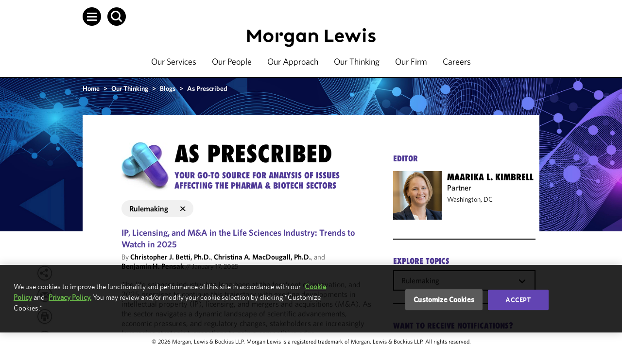

--- FILE ---
content_type: text/html; charset=utf-8
request_url: https://www.morganlewis.com/blogs/asprescribed?tag=93464bbd-8a1e-4841-8ed8-c19598a8d6b6
body_size: 27750
content:



<!doctype html>
<html lang="en">
<head>
        <!-- OneTrust Cookies Consent Notice start for www.morganlewis.com -->
    <link rel="preload" href="https://cdn.cookielaw.org/scripttemplates/otSDKStub.js" as="script" />
    <link rel="preload" href="https://cdn.cookielaw.org/consent/66ecdc34-1d8c-4ecf-ad50-b6977162b51e/OtAutoBlock.js" as="script" />
    <script src="https://cdn.cookielaw.org/scripttemplates/otSDKStub.js" type="text/javascript" charset="UTF-8" data-domain-script="66ecdc34-1d8c-4ecf-ad50-b6977162b51e"></script>
    <script type="text/javascript">
        function OptanonWrapper() { }
    </script>
    <script type="text/javascript" src="https://cdn.cookielaw.org/consent/66ecdc34-1d8c-4ecf-ad50-b6977162b51e/OtAutoBlock.js"></script>
    <!-- OneTrust Cookies Consent Notice end for www.morganlewis.com -->
   
    <meta http-equiv="X-UA-Compatible" content="IE=edge" />
    <meta charset="utf-8">
    <meta name="robots" content="noarchive" />    

    <meta name="description" content="As Prescribed is a go-to source for analysis of issues affecting the pharma and biotech sectors." />
        <meta name="page-type" content="BlogTopicPage" />
    <meta name="page-title" content="As Prescribed" />
    <meta property="og:title" content="As Prescribed" />
    <meta property="og:description" content="As Prescribed is a go-to source for analysis of issues affecting the pharma and biotech sectors." />
    <meta property="og:image" content="https://www.morganlewis.com/-/media/images/tiles/lifesci---healthcare---digital-health/as-prescribed-blog_largetile.jpg?rev=1a08c361975b4da9b8c2bea08a93df82&amp;hash=966CDE0EA3F46886254F235C148F8D4A" />
    <meta name="twitter:card" content="summary" />
    <meta name="twitter:title" content="As Prescribed" />
    <meta name="twitter:description" content="As Prescribed is a go-to source for analysis of issues affecting the pharma and biotech sectors." />
    <meta name="twitter:image" content="https://www.morganlewis.com/-/media/images/tiles/lifesci---healthcare---digital-health/as-prescribed-blog_largetile.jpg?rev=1a08c361975b4da9b8c2bea08a93df82&amp;hash=966CDE0EA3F46886254F235C148F8D4A" />
    <meta name="sharethis:key" content="5d8a2b4ee780010014574fe2" />

            <meta name="oni_related_services" content="FDA &amp;amp; Healthcare,Healthcare &amp;amp; Life Sciences Litigation,Life Sciences Transactions,Technology Transactions" />
        <meta name="oni_related_sectors" content="Healthcare,Life Sciences,Technology" />

    
    
    
        <link rel="canonical" href="https://www.morganlewis.com/blogs/asprescribed" />

            <link rel="alternate" hreflang="en" href="https://www.morganlewis.com/blogs/asprescribed" />

        <script type="application/ld+json">
        {"@context":"https://schema.org","@type":"Blog","name":"As Prescribed","description":"<em>As Prescribed</em> is a go-to source for analysis of issues affecting the pharma and biotech sectors.","url":"https://www.morganlewis.com/blogs/asprescribed","image":"https://www.morganlewis.com/-/media/images/tiles/lifesci---healthcare---digital-health/as-prescribed-blog_largetile.jpg?rev=1a08c361975b4da9b8c2bea08a93df82&hash=966CDE0EA3F46886254F235C148F8D4A"}
    </script>


    <title>
        As Prescribed
    </title>

    <!-- Google Tag Manager -->

    <script>
        (function(w,d,s,l,i){w[l]=w[l]||[];w[l].push({'gtm.start':
		new Date().getTime(),event:'gtm.js'});var f=d.getElementsByTagName(s)[0],
		j=d.createElement(s),dl=l!='dataLayer'?'&l='+l:'';j.async=true;j.src=
		'https://www.googletagmanager.com/gtm.js?id='+i+dl;f.parentNode.insertBefore(j,f);
        })(window, document, 'script', 'dataLayer', 'GTM-WRXNL34');</script>
    <!-- End Google Tag Manager -->
    <link href="/Contents/images/favicon.ico" rel="shortcut icon" type="image/x-icon" />
    <meta name="viewport" content="width=device-width, initial-scale=1.0" />



    <link rel="stylesheet" href="https://unpkg.com/vue-select@latest/dist/vue-select.css" rel="stylesheet" type="text/css" />

    <!-- ML.Web CSS -->
            <link href="/Contents/css/ML.Legacy.Web.min.v-n9xcchocnjl5gotmrsx6hg.css" rel="stylesheet" type="text/css" />
    <!-- Careers and Videos -->
    <link href="/CareersContents/plugins/mediaelement/mediaelementplayer.min.v-3w4wrmpazz9lqgav26iw.css" rel="stylesheet" />

    <!-- jQuery Upgrade to v2.2.0 -->
    <script src="/CareersContents/node_modules/jquery/dist/jquery.min.v-eax9ptyjfnoezeqael3g.js" type="text/javascript"></script>

    <!-- Custom Error Page-->


    <!-- Custom CSS -->
    


        <link href="/Contents/css/ML.Web.min.v-isqwpmdcsql7gy3bbaumg.css" rel="stylesheet" type="text/css">



    
    
    

        <link href="/Contents/css/ML.Blogs.Web.min.v-tddxzifgfjgeyllgs64kta.css" rel="stylesheet" />


<style>
    .blogpost-body ul li a {text-decoration:underline;}
.blogpost-body ul li a:hover {text-decoration:none;}

@media screen and (max-width: 480px) {
  #header-image { 
    display:none;
  }
}
.blog_description {color:#4f3996}
</style>

</head>

<body >
    <!-- Google Tag Manager (noscript) -->
    <noscript>

        <iframe src="https://www.googletagmanager.com/ns.html?id=GTM-WRXNL34"
                height="0" width="0" style="display:none;visibility:hidden"></iframe>
    </noscript>
    <!-- End Google Tag Manager (noscript) -->
    <noscript>
        <div class="noscript">
            <div>
                <p>
                    JavaScript is turned off in your web browser.<br />
                    Turn it on to take full advantage of this site, then refresh the page.
                </p>
                <a href="javascript:void(0);" class="btn">Close</a>
            </div>
        </div>
    </noscript>

    <div id="page-wrapper">
        <!-- header start -->
        <div id="sitecore-app">
            
    <div is="Navigation" language="en"   v-cloak  inline-template>
        <div class="navigation--lightMode">
            <header v-bind:class="{ 'fixed-nav': fixedNav}" class="navigation lightMode" role="banner">
<div class="skip-to-content-links">
    <ul>
            <li><a class="ml-link" href="javascript:void(0);" v-set-focus-on="{selector: 'main', changeOnMouseClick: true}" tabindex="1">Skip to content</a></li>
                    <li><a class="ml-link" href="javascript:void(0);" v-set-focus-on="{selector: '.navigation-item a.ml-link', changeOnMouseClick: true}" tabindex="2">Skip to main navigation</a></li>
                    <li><a class="ml-link" href="javascript:void(0);" v-set-focus-on="{selector: '#footer a', changeOnMouseClick: true}" tabindex="3">Skip to footer</a></li>
    </ul>
</div>                    <div class="navigation--top-container" v-bind:class="{ 'search-open': searchLangShowing}">
                        <div class="navigation__global-search"
                             v-bind:class="{ 'search-open': searchVisible }">
                            <div class="header-search-form"
      v-show="searchVisible">
    <auto-complete ref="globalAutocomplete"
                   @enter="search(false)"
                   url="/api/custom/globalsearch/typeahead"
                   keyword="term"
                   placeholder="Search"
                   v-model="globalSearchInput" v-slot:default="slotProps"
                   tabindex="-1">
        <span class="autocompleteList-item-result-group" v-if="slotProps.result.IsResultsGroup">
            {{slotProps.result.Title}}
        </span>
        <a v-bind:href="slotProps.result.Url" class="autocompleteList-item-view-more" v-else-if="slotProps.result.IsViewMore">
            {{slotProps.result.Title}}
        </a>
        <a v-bind:href="slotProps.result.Url" class="autocompleteList-item-view-all" v-else-if="slotProps.result.IsViewAll">
            {{slotProps.result.Title}}
        </a>
        <a v-bind:href="slotProps.result.Url" tabindex="-1" v-else>
            {{slotProps.result.Title}}
        </a>
    </auto-complete>
    <button class="header-search-form__submit-btn"
            type="submit"
            v-on:click.prevent.stop="search(false)"
            v-bind:tabindex="0">
        <span class="header-search-form__submit-label header-search-form__submit-label--mobile icon-arrow-right"></span>
        <span class="header-search-form__submit-label">
            ENTER
        </span>
    </button>
<div class="header-close  header-close--hide-in-mobile ">
    <button class="header-close__button icon-menu-close"
            title="close"
            type="button"
            v-on:click="toggleSearch"
            v-bind:tabindex="0"
            v-on:keyup.space="toggleSearch"
            v-on:keyup.enter="toggleSearch"></button>
</div>

</div>

                        </div>
                        <div class="navigation__language-toggle" v-bind:class="{ 'language-open': isLanguageToggleOpen}" v-bind:aria-hidden="!isLanguageToggleOpen">
                            
                        </div>
                    </div>
                <nav role="navigation">
                    <div id="sideNav" class="side-navigation" tabindex="-1"
     v-bind:class="{ 'side-navigation--open': isSideNavOpen }"
     v-bind:aria-hidden="!isSideNavOpen" ref="sideNav">
    <a class="side-navigation__close-btn icon-menu-close"
       role="button"
       aria-label="Close"
       id="close-sideNav"
       v-on:click="toggleSideNav"
       v-bind:tabindex="isSideNavOpen ? 11 : -1"
       v-on:keyup.space="toggleSideNav"
       v-on:keyup.enter="toggleSideNav"></a>
    <div class="side-navigation__links-container">
        <div class="side-navigation__links">
                <div class="side-navigation__link">
                    <a href="/our-services"
                       id="sideNavLink-805eb8ca-255f-43a1-a032-e197c4658ef4"
                       v-bind:tabindex="isSideNavOpen ? 11 : -1">
                        Our Services
                    </a>
                </div>
                <div class="side-navigation__link">
                    <a href="/our-people"
                       id="sideNavLink-0940e099-657e-436a-bc9e-ee9260f62d39"
                       v-bind:tabindex="isSideNavOpen ? 11 : -1">
                        Our People
                    </a>
                </div>
                <div class="side-navigation__link">
                    <a href="/our-approach"
                       id="sideNavLink-207dee52-1a42-43d2-be6f-67928805d039"
                       v-bind:tabindex="isSideNavOpen ? 11 : -1">
                        Our Approach
                    </a>
                </div>
                <div class="side-navigation__link">
                    <a href="/our-thinking"
                       id="sideNavLink-d15dbe8d-452d-4422-b646-e0c36dd54552"
                       v-bind:tabindex="isSideNavOpen ? 11 : -1">
                        Our Thinking
                    </a>
                </div>
                <div class="side-navigation__link">
                    <a href="/our-firm"
                       id="sideNavLink-5f750f49-16c2-4e1f-ad2c-c6ef50c9a4b3"
                       v-bind:tabindex="isSideNavOpen ? 11 : -1">
                        Our Firm
                    </a>
                </div>
                <div class="side-navigation__link">
                    <a href="/careers"
                       id="sideNavLink-f152d371-a4cd-4a0f-958c-a9794c2b92d2"
                       v-bind:tabindex="isSideNavOpen ? 11 : -1">
                        Careers
                    </a>
                </div>
        </div>
        <div class="side-navigation__links side-navigation__links--secondary">
                <div class="side-navigation__link side-navigation__link--secondary">
                    <a href="/our-firm/locations"
                       id="sideNavLink-05191cbe-faee-4568-acb7-b5c628493282"
                       v-bind:aria-hidden="!isSideNavOpen"
                       v-bind:tabindex="isSideNavOpen ? 11 : -1">
                        Locations
                    </a>
                </div>
                <div class="side-navigation__link side-navigation__link--secondary">
                    <a href="/our-firm/our-culture"
                       id="sideNavLink-0fda5ceb-7bf3-462e-95bb-107f27697934"
                       v-bind:aria-hidden="!isSideNavOpen"
                       v-bind:tabindex="isSideNavOpen ? 11 : -1">
                        Our Culture
                    </a>
                </div>
                <div class="side-navigation__link side-navigation__link--secondary">
                    <a href="https://marketing.morganlewis.com/REACTION/Home/RSForm?RSID=RXc52qJ-inISylu03Y5wmK5IdTsibSNnFxmMOAxEdFU"
                       id="sideNavLink-e6d6d66d-cc75-4425-a245-0156182288b3"
                       v-bind:aria-hidden="!isSideNavOpen"
                       v-bind:tabindex="isSideNavOpen ? 11 : -1">
                        Subscribe
                    </a>
                </div>
        </div>
        <div class="side-navigation__social-links">
                <a href="https://www.linkedin.com/company/morgan-lewis-&amp;-bockius-llp"
                   title="Go to LinkedIn"
                   target=""
                   aria-label="Go to LinkedIn"
                   id="sideNavSocial-6087bc3d-29df-46fb-903c-7e4e60e3b42d"
                   v-bind:tabindex="isSideNavOpen ? 11 : -1">
                    <span class="icon-social-linkedin"></span>
                </a>
                <a href="https://x.com/morganlewislaw"
                   title="Go to X (formerly Twitter)"
                   target=""
                   aria-label="Go to X (formerly Twitter)"
                   id="sideNavSocial-cf7aa445-857a-4221-b50e-a0375f93516b"
                   v-bind:tabindex="isSideNavOpen ? 11 : -1">
                    <span class="icon-social-twitter"></span>
                </a>
                <a href="https://www.instagram.com/morganlewis_law/"
                   title="Go to Instagram"
                   target=""
                   aria-label="Go to Instagram"
                   id="sideNavSocial-9036b58d-bb33-4c5c-b469-6593c7feaf29"
                   v-bind:tabindex="isSideNavOpen ? 11 : -1">
                    <span class="icon-social-instagram"></span>
                </a>
                <a href="https://www.facebook.com/morganlewislaw"
                   title="Go to Facebook"
                   target=""
                   aria-label="Go to Facebook"
                   id="sideNavSocial-c5a4dcf0-4aa8-4339-bf5b-5bc5ed45eab7"
                   v-bind:tabindex="isSideNavOpen ? 11 : -1">
                    <span class="icon-social-facebook"></span>
                </a>
                <a href="/our-firm/follow-us-on-wechat"
                   title="Go to WeChat"
                   target=""
                   aria-label="Go to WeChat"
                   id="sideNavSocial-241594cb-a71c-4fea-b461-ea4ad95c3f19"
                   v-bind:tabindex="isSideNavOpen ? 11 : -1">
                    <span class="icon-social-wechat"></span>
                </a>
                <a href="https://vimeo.com/morganlewis"
                   title="Go to Vimeo"
                   target=""
                   aria-label="Go to Vimeo"
                   id="sideNavSocial-7016ac01-b372-4293-94ae-67c56af03e49"
                   v-bind:tabindex="isSideNavOpen ? 11 : -1">
                    <span class="icon-social-vimeo"></span>
                </a>
        </div>
    </div>
</div>

                    <div class="navigation__container">
                        <div class="navigation__container-margins">
                            <div class="navigation__container-main">
                                <div class="navigation__icon-container">
                                    <div class="navigation__search">
                                        <a class="navigation__search-btn icon-hamburger-white"
                                           tabindex="10"
                                           role="button"
                                           ref="navigationHamburger"
                                           v-bind:aria-pressed="isSideNavOpen"
                                           aria-label="Open Menu"
                                           aria-controls="sideNav"
                                           id="open-sideNav-white"
                                           v-on:click="toggleSideNav"
                                           v-on:keyup.space="toggleSideNav" v-on:keyup.enter="toggleSideNav"
                                           v-bind:class="{'darkMode': isDarkMode}"
                                           v-bind:aria-expanded="isSideNavOpen"></a>
                                        <a class="navigation__search-btn icon-search-white"
                                           tabindex="20"
                                           role="button"
                                           aria-label="Open Search"
                                           v-bind:aria-pressed="searchVisible"
                                           v-on:click="toggleSearch"
                                           v-on:keyup.space="toggleSearch"
                                           v-on:keyup.enter="toggleSearch"
                                           v-bind:class="{'darkMode': isDarkMode}"
                                           v-bind:aria-expanded="searchVisible"></a>
                                    </div>
                                </div>
                                <div class="navigation__logo" v-cloak>
                                    <a v-bind:href="siteUrl" title="Morgan Lewis">
                                        <img v-show="!fixedNav && isDarkMode" src="/-/media/starterkit/ml_logo_wht_rgb_d_responsive-off.svg?rev=ec2bfa2953f04d16903737ba2edeac02&amp;hash=B919C07E2FC96C6FE69079CA06920BB6" alt="Morgan Lewis" class="navigation__logo--default">
                                        <img v-show="fixedNav || !isDarkMode"
                                             src="/-/media/starterkit/ml_logo_blk_rgb_d_responsive-off.svg?rev=344e31f2e9bb493a8885a3a2a6ea3f69&amp;hash=1B80B2670AE7B852764466392D5623C6" alt="Morgan Lewis" class="navigation__logo--reversed">
                                    </a>
                                </div>
                                <div class="navigation__links desktop">
                                    <div class="navigation-item ">
                                        <a class="ml-link"  v-bind:class="{'ml-link--opaque': isDarkMode}" href="/our-services">
                                            Our Services
                                        </a>
                                    </div>
                                    <div class="navigation-item ">
                                        <a class="ml-link"  v-bind:class="{'ml-link--opaque': isDarkMode}" href="/our-people">
                                            Our People
                                        </a>
                                    </div>
                                    <div class="navigation-item ">
                                        <a class="ml-link"  v-bind:class="{'ml-link--opaque': isDarkMode}" href="/our-approach">
                                            Our Approach
                                        </a>
                                    </div>
                                    <div class="navigation-item ">
                                        <a class="ml-link"  v-bind:class="{'ml-link--opaque': isDarkMode}" href="/our-thinking">
                                            Our Thinking
                                        </a>
                                    </div>
                                    <div class="navigation-item ">
                                        <a class="ml-link"  v-bind:class="{'ml-link--opaque': isDarkMode}" href="/our-firm">
                                            Our Firm
                                        </a>
                                    </div>
                                    <div class="navigation-item ">
                                        <a class="ml-link"  v-bind:class="{'ml-link--opaque': isDarkMode}" href="/careers">
                                            Careers
                                        </a>
                                    </div>
                                </div>
                                <div class="navigation__icon-container navigation__icon-container--mobile">
                                    <div class="navigation__search">
                                        <span class="navigation__search-btn"
                                              role="button"
                                              tabindex="0"
                                              aria-label="Open Search"
                                              v-bind:aria-pressed="searchVisible"
                                              v-on:click="toggleSearch"
                                              v-on:keyup.enter="toggleSearch"
                                              v-bind:class="{'darkMode': isDarkMode, 'icon-menu-close-mobile': searchVisible, 'icon-search-white-mobile': !searchVisible}"></span>
                                        <span class="navigation__search-btn"
                                              id="open-sideNav-mobile"
                                              tabindex="0"
                                              role="button"
                                              aria-label="Open Menu"
                                              v-bind:aria-pressed="isSideNavOpen"
                                              v-on:keyup.enter="toggleSideNav"
                                              v-on:click="toggleSideNav"
                                              v-bind:class="{'darkMode': isDarkMode, 'icon-menu-close-mobile': isSideNavOpen, 'icon-hamburger-white-mobile': !isSideNavOpen }"></span>
                                    </div>
                                </div>
                            </div>
                        </div>
                    </div>
                </nav>
                <div>
                    
                </div>
            </header>
            <div v-show="fixedNav" class="navigation-spacer--lightMode" v-bind:class="{ 'navigation-spacer--show': fixedNav }">
            </div>
            <div class="navigation-spacer-mobile--lightMode" v-bind:class="{'navigation-spacer-mobile--lightMode--fixed': isLanguageToggleOpen || searchVisible}">
            </div>
        </div>
    </div>

        </div>
        <!-- header end -->
        <div>
            <!-- content start -->
            <main role="main" id="maincontent">
                


<div class="content-wrapper" id="contentWrapper">
    
        <div class="hero-ban ban-people" title="Hero banner" style="background-image:url(/-/media/images/hero/blogs-special-topics/aspres-hero-banner_final.jpg?rev=bbf03563a7f749d5a41f890fbbb643d8&amp;hash=4BC58F35026FBD861DA8B6E850C2B8D6);"></div>

    <div class="overlap-ban clr">
        <div class="container clr">
            <!--<aside class="col-r last">-->
                <nav class="breadcrumbs ml-component__responsive-margins" aria-label="Breadcrumbs">
        <div class="breadcrumbs__wrapper">
                <span data-url="/">
                        <a href="/" title="Home" class="breadcrumbs__wrapper-link">Home</a>
                </span>
                    <span> > </span>
                <span data-url="/our-thinking">
                        <a href="/our-thinking" title="Our Thinking" class="breadcrumbs__wrapper-link">Our Thinking</a>
                </span>
                    <span> > </span>
                <span data-url="/our-thinking/blogs">
                        <a href="/our-thinking/blogs" title="Blogs" class="breadcrumbs__wrapper-link">Blogs</a>
                </span>
                    <span> > </span>
                <span data-url="/blogs/asprescribed">
As Prescribed                </span>
        </div>
    </nav>
        <nav class="breadcrumbs breadcrumbs--mobile ml-component__responsive-margins" aria-label="Breadcrumbs">
            <div class="breadcrumbs__wrapper">
                <a href="/our-thinking/blogs" title="Blogs" class="breadcrumbs__wrapper-link">Blogs</a>
            </div>
        </nav>

            <!--</aside>-->
        </div><!--//container-->

        

        <div class="container white-container clr">
            <div class="no-padding clr">

                <div class="layout-desktop clr">
                    <section class="col-l">
                        <!-- start -->
                        
                        <div class="collapse-box">
                            
                            
<div class="mainContentContainer" is="BlogListing" tag-name="Rulemaking" inline-template>

    <div class="mainContentArea">
        <div class="blog_name" role="region" aria-label="Blog Name">
            <h1 role="heading" aria-level="1">
                <img src="/-/media/images/hero/blogs-special-topics/pill_asprescribed.jpg?rev=fb72b37aa9d6439186dabf2a10d10597&amp;la=en&amp;h=100&amp;w=101&amp;hash=847A836D0C2736DD063381A907F7DA75" class="blog-title-image" alt="pills" />
                As Prescribed
            </h1>
        </div>

        <div class="blog_description" role="region" aria-label="Blog Description">
            <span style="color:#4f3996;font-size:17px;">YOUR GO-TO SOURCE FOR ANALYSIS OF ISSUES AFFECTING THE PHARMA &amp; BIOTECH SECTORS</span>
        </div>
            <div class="remove-filter">
                <a href="/blogs/asprescribed" role="button" class="remove-filter__link">Rulemaking <span class="remove-filter__close"></span></a>
            </div>

            <div class="postContainer blog-listing">
                <div class="postContainerHolder blog-listing__container en" role="article">
                    
<div class="blogpost-heading blogpost-heading" role="region" aria-label="Blog Heading">

    <h3 class="heading-brief blog-listing__brief" role="heading" aria-level="3">
        <a href="/blogs/asprescribed/2025/01/ip-licensing-and-m-a-in-the-life-sciences-industry-trends-to-watch-in-2025" class="blog-subtitle" aria-label="IP, Licensing, and M&amp;A in the Life Sciences Industry: Trends to Watch in 2025">
IP, Licensing, and M&amp;A in the Life Sciences Industry: Trends to Watch in 2025        </a>
    </h3>
    <div class="metaInfo  blog-listing__meta">
            <div class="blogpost-contributors" role="contentinfo">
                <span class="contributor-names">
                    By
                        <a href="/bios/christopherbetti" title="Christopher J. Betti, Ph.D.">
                            Christopher J. Betti, Ph.D.
                        </a>,                        <a href="/bios/cmacdougall" title="Christina A. MacDougall, Ph.D.">
                            Christina A. MacDougall, Ph.D.
                        </a>,                    and
                        <a href="/bios/bpensak" title="Benjamin H. Pensak">
                            Benjamin H. Pensak
                        </a>                </span>
                <div class="timeStamp">
                    <text>//</text>
January 17, 2025                </div>
            </div>
    </div>
</div>
<div class="purple-para arrow-class">
    <div class="blogpost-body" role="region" aria-label="Blog Post Content">
        <div class="blogpost-description">
            The life sciences industry has long been at the forefront of innovation, and 2025 promises to continue this trajectory with exciting developments in intellectual property (IP), licensing, and mergers and acquisitions (M&amp;A). As the sector navigates a dynamic landscape of scientific advancements, economic pressures, and regulatory changes, stakeholders are increasingly leveraging strategic transactions to gain a competitive edge.
        </div>
    </div>
        <div class="view_more_link chevron-bullet" role="navigation">
            <span class="icon-chevron chevron-bullet__icon"></span>
            <a href="/blogs/asprescribed/2025/01/ip-licensing-and-m-a-in-the-life-sciences-industry-trends-to-watch-in-2025" class="learn-more-icon chevron-bullet__link" aria-label="Read More">
                Read More
            </a>
        </div>

</div>
<div class="blog-share">
    <div data-network="twitter" class='st-custom-button' displaytext='Tweet' title="Twitter" style="margin-left: 0px;" data-url=" https://www.morganlewis.com/blogs/asprescribed/2025/01/ip-licensing-and-m-a-in-the-life-sciences-industry-trends-to-watch-in-2025 " data-title=" IP, Licensing, and M&amp;amp;A in the Life Sciences Industry: Trends to Watch in 2025 " data-description=" The life sciences industry has long been at the forefront of innovation, and 2025 promises to continue this trajectory with exciting developments in intellectual property (IP), licensing, and mergers and acquisitions (M&amp;amp;A). As the sector navigates a dynamic landscape of scientific advancements, economic pressures, and regulatory changes, stakeholders are increasingly leveraging strategic transactions to gain a competitive edge. "></div>
    <div data-network="linkedin" class='st-custom-button' displaytext='LinkedIn' title="LinkedIn" data-url="https://www.morganlewis.com/blogs/asprescribed/2025/01/ip-licensing-and-m-a-in-the-life-sciences-industry-trends-to-watch-in-2025" data-title="IP, Licensing, and M&amp;amp;A in the Life Sciences Industry: Trends to Watch in 2025" data-description="The life sciences industry has long been at the forefront of innovation, and 2025 promises to continue this trajectory with exciting developments in intellectual property (IP), licensing, and mergers and acquisitions (M&amp;amp;A). As the sector navigates a dynamic landscape of scientific advancements, economic pressures, and regulatory changes, stakeholders are increasingly leveraging strategic transactions to gain a competitive edge."></div>
    <div data-network="facebook" class='st-custom-button' displaytext='Facebook' title="Facebook" data-url="https://www.morganlewis.com/blogs/asprescribed/2025/01/ip-licensing-and-m-a-in-the-life-sciences-industry-trends-to-watch-in-2025" data-title="IP, Licensing, and M&amp;amp;A in the Life Sciences Industry: Trends to Watch in 2025" data-description="The life sciences industry has long been at the forefront of innovation, and 2025 promises to continue this trajectory with exciting developments in intellectual property (IP), licensing, and mergers and acquisitions (M&amp;amp;A). As the sector navigates a dynamic landscape of scientific advancements, economic pressures, and regulatory changes, stakeholders are increasingly leveraging strategic transactions to gain a competitive edge."></div>
    <div class='li_email_large'><a class='sts-custom-button-email' title="Email article IP, Licensing, and M&amp;A in the Life Sciences Industry: Trends to Watch in 2025" onclick="typeof ga !== 'undefined' && ga('send', 'event', 'Email', 'Click', 'mailto:?Subject=From%20morganlewis.com%3a%20%20IP%2c%20Licensing%2c%20and%20M%26A%20in%20the%20Life%20Sciences%20Industry%3a%20Trends%20to%20Watch%20in%202025&amp;Body=I thought this topic would be of interest to you. Visit morganlewis.com to learn more:
%0D%0A%0D%0AIP%2c%20LICENSING%2c%20AND%20M%26A%20IN%20THE%20LIFE%20SCIENCES%20INDUSTRY%3a%20TRENDS%20TO%20WATCH%20IN%202025%0D%0A%0D%0A
The%20life%20sciences%20industry%20has%20long%20been%20at%20the%20forefront%20of%20innovation%2c%20and%202025%20promises%20to%20continue%20this%20trajectory%20with%20exciting%20developments%20in%20intellectual%20property%20(IP)%2c%20licensing%2c%20and%20mergers%20and%20acquisitions%20(M%26A).%20As%20the%20sector%20navigates%20a%20dynamic%20landscape%20of%20scientific%20advancements%2c%20economic%20pressures%2c%20and%20regulatory%20changes%2c%20stakeholders%20are%20increasingly%20leveraging%20strategic%20transactions%20to%20gain%20a%20competitive%20edge.%0D%0A%0D%0A
https%3a%2f%2fwww.morganlewis.com%2fblogs%2fasprescribed%2f2025%2f01%2fip-licensing-and-m-a-in-the-life-sciences-industry-trends-to-watch-in-2025');" href="mailto:?Subject=From%20morganlewis.com%3a%20%20IP%2c%20Licensing%2c%20and%20M%26A%20in%20the%20Life%20Sciences%20Industry%3a%20Trends%20to%20Watch%20in%202025&amp;Body=I thought this topic would be of interest to you. Visit morganlewis.com to learn more:
%0D%0A%0D%0AIP%2c%20LICENSING%2c%20AND%20M%26A%20IN%20THE%20LIFE%20SCIENCES%20INDUSTRY%3a%20TRENDS%20TO%20WATCH%20IN%202025%0D%0A%0D%0A
The%20life%20sciences%20industry%20has%20long%20been%20at%20the%20forefront%20of%20innovation%2c%20and%202025%20promises%20to%20continue%20this%20trajectory%20with%20exciting%20developments%20in%20intellectual%20property%20(IP)%2c%20licensing%2c%20and%20mergers%20and%20acquisitions%20(M%26A).%20As%20the%20sector%20navigates%20a%20dynamic%20landscape%20of%20scientific%20advancements%2c%20economic%20pressures%2c%20and%20regulatory%20changes%2c%20stakeholders%20are%20increasingly%20leveraging%20strategic%20transactions%20to%20gain%20a%20competitive%20edge.%0D%0A%0D%0A
https%3a%2f%2fwww.morganlewis.com%2fblogs%2fasprescribed%2f2025%2f01%2fip-licensing-and-m-a-in-the-life-sciences-industry-trends-to-watch-in-2025"></a></div>
</div>
<div role="navigation" class="postFooter">
Topics:
            <a href="/blogs/asprescribed?tag=c7457a7d-bb63-43ff-90b1-823c09d3536f" aria-label="Biologics" rel="tag">Biologics</a>,            <a href="/blogs/asprescribed?tag=a58ef2c7-b0c0-4c57-b3cc-896d33db6e00" aria-label="Biosimilars" rel="tag">Biosimilars</a>,            <a href="/blogs/asprescribed?tag=b51d6d34-2d4e-439d-8d6a-d04442e51078" aria-label="Drugs" rel="tag">Drugs</a>,            <a href="/blogs/asprescribed?tag=73b599a0-3c37-4852-b554-36e1cf35ae49" aria-label="FDA" rel="tag">FDA</a>,            <a href="/blogs/asprescribed?tag=03224f8a-f690-4b7c-b37f-4ef31f9ddb14" aria-label="Healthcare" rel="tag">Healthcare</a>,            <a href="/blogs/asprescribed?tag=2c640219-0c46-408f-918c-839e5836603b" aria-label="Innovative Drugs" rel="tag">Innovative Drugs</a>,            <a href="/blogs/asprescribed?tag=f4595b57-ef64-42f3-b068-a579cc720a94" aria-label="Intellectual Property" rel="tag">Intellectual Property</a>,            <a href="/blogs/asprescribed?tag=fec961d2-45b3-4669-b6a8-fb3cb4f4c853" aria-label="Licensing" rel="tag">Licensing</a>,            <a href="/blogs/asprescribed?tag=6dc3db0d-fa8e-43d3-ae2b-9bec2a8cb735" aria-label="Life Sciences" rel="tag">Life Sciences</a>,            <a href="/blogs/asprescribed?tag=e3d8347f-bcde-487a-97ff-973e97b68d02" aria-label="Regulatory" rel="tag">Regulatory</a>,            <a href="/blogs/asprescribed?tag=93464bbd-8a1e-4841-8ed8-c19598a8d6b6" aria-label="Rulemaking" rel="tag">Rulemaking</a></div>

                </div>
            </div>
            <div class="postContainer blog-listing">
                <div class="postContainerHolder blog-listing__container en" role="article">
                    
<div class="blogpost-heading blogpost-heading" role="region" aria-label="Blog Heading">

    <h3 class="heading-brief blog-listing__brief" role="heading" aria-level="3">
        <a href="/blogs/asprescribed/2025/01/balancing-safety-and-accessibility-fda-broadens-approval-pathway-for-nonprescription-drugs-by-finalizing-the-acnu-rule" class="blog-subtitle" aria-label="Balancing Safety and Accessibility: FDA Broadens Approval Pathway for Nonprescription Drugs by Finalizing the ‘ACNU’ Rule">
Balancing Safety and Accessibility: FDA Broadens Approval Pathway for Nonprescription Drugs by Finalizing the &lsquo;ACNU&rsquo; Rule        </a>
    </h3>
    <div class="metaInfo  blog-listing__meta">
            <div class="blogpost-contributors" role="contentinfo">
                <span class="contributor-names">
                    By
                        <a href="/bios/maarikakimbrell" title="Maarika L. Kimbrell">
                            Maarika L. Kimbrell
                        </a>                    and
                        <a href="/bios/sydneymenack" title="Sydney Menack">
                            Sydney Menack
                        </a>                </span>
                <div class="timeStamp">
                    <text>//</text>
January 07, 2025                </div>
            </div>
    </div>
</div>
<div class="purple-para arrow-class">
    <div class="blogpost-body" role="region" aria-label="Blog Post Content">
        <div class="blogpost-description">
            The US Food and Drug Administration (FDA) has announced a final rule expanding the approval pathway for nonprescription drug products by allowing the approval of a nonprescription drug product with an &ldquo;Additional Condition for Nonprescription Use&rdquo; (ACNU). This rule aims to expand consumer access to certain nonprescription drugs&mdash;that would otherwise be available only via prescription&mdash;by permitting their retail sale with an additional condition beyond labeling, such as a digital questionnaire to help the consumer decide if the medication is right for them.
        </div>
    </div>
        <div class="view_more_link chevron-bullet" role="navigation">
            <span class="icon-chevron chevron-bullet__icon"></span>
            <a href="/blogs/asprescribed/2025/01/balancing-safety-and-accessibility-fda-broadens-approval-pathway-for-nonprescription-drugs-by-finalizing-the-acnu-rule" class="learn-more-icon chevron-bullet__link" aria-label="Read More">
                Read More
            </a>
        </div>

</div>
<div class="blog-share">
    <div data-network="twitter" class='st-custom-button' displaytext='Tweet' title="Twitter" style="margin-left: 0px;" data-url=" https://www.morganlewis.com/blogs/asprescribed/2025/01/balancing-safety-and-accessibility-fda-broadens-approval-pathway-for-nonprescription-drugs-by-finalizing-the-acnu-rule " data-title=" Balancing Safety and Accessibility: FDA Broadens Approval Pathway for Nonprescription Drugs by Finalizing the &amp;lsquo;ACNU&amp;rsquo; Rule " data-description=" The US Food and Drug Administration (FDA) has announced a final rule expanding the approval pathway for nonprescription drug products by allowing the approval of a nonprescription drug product with an &amp;ldquo;Additional Condition for Nonprescription Use&amp;rdquo; (ACNU). This rule aims to expand consumer access to certain nonprescription drugs&amp;mdash;that would otherwise be available only via prescription&amp;mdash;by permitting their retail sale with an additional condition beyond labeling, such as a digital questionnaire to help the consumer decide if the medication is right for them. "></div>
    <div data-network="linkedin" class='st-custom-button' displaytext='LinkedIn' title="LinkedIn" data-url="https://www.morganlewis.com/blogs/asprescribed/2025/01/balancing-safety-and-accessibility-fda-broadens-approval-pathway-for-nonprescription-drugs-by-finalizing-the-acnu-rule" data-title="Balancing Safety and Accessibility: FDA Broadens Approval Pathway for Nonprescription Drugs by Finalizing the &amp;lsquo;ACNU&amp;rsquo; Rule" data-description="The US Food and Drug Administration (FDA) has announced a final rule expanding the approval pathway for nonprescription drug products by allowing the approval of a nonprescription drug product with an &amp;ldquo;Additional Condition for Nonprescription Use&amp;rdquo; (ACNU). This rule aims to expand consumer access to certain nonprescription drugs&amp;mdash;that would otherwise be available only via prescription&amp;mdash;by permitting their retail sale with an additional condition beyond labeling, such as a digital questionnaire to help the consumer decide if the medication is right for them."></div>
    <div data-network="facebook" class='st-custom-button' displaytext='Facebook' title="Facebook" data-url="https://www.morganlewis.com/blogs/asprescribed/2025/01/balancing-safety-and-accessibility-fda-broadens-approval-pathway-for-nonprescription-drugs-by-finalizing-the-acnu-rule" data-title="Balancing Safety and Accessibility: FDA Broadens Approval Pathway for Nonprescription Drugs by Finalizing the &amp;lsquo;ACNU&amp;rsquo; Rule" data-description="The US Food and Drug Administration (FDA) has announced a final rule expanding the approval pathway for nonprescription drug products by allowing the approval of a nonprescription drug product with an &amp;ldquo;Additional Condition for Nonprescription Use&amp;rdquo; (ACNU). This rule aims to expand consumer access to certain nonprescription drugs&amp;mdash;that would otherwise be available only via prescription&amp;mdash;by permitting their retail sale with an additional condition beyond labeling, such as a digital questionnaire to help the consumer decide if the medication is right for them."></div>
    <div class='li_email_large'><a class='sts-custom-button-email' title="Email article Balancing Safety and Accessibility: FDA Broadens Approval Pathway for Nonprescription Drugs by Finalizing the ‘ACNU’ Rule" onclick="typeof ga !== 'undefined' && ga('send', 'event', 'Email', 'Click', 'mailto:?Subject=From%20morganlewis.com%3a%20%20Balancing%20Safety%20and%20Accessibility%3a%20FDA%20Broadens%20Approval%20Pathway%20for%20Nonprescription%20Drugs%20by%20Finalizing%20the%20%e2%80%98ACNU%e2%80%99%20Rule&amp;Body=I thought this topic would be of interest to you. Visit morganlewis.com to learn more:
%0D%0A%0D%0ABALANCING%20SAFETY%20AND%20ACCESSIBILITY%3a%20FDA%20BROADENS%20APPROVAL%20PATHWAY%20FOR%20NONPRESCRIPTION%20DRUGS%20BY%20FINALIZING%20THE%20%e2%80%98ACNU%e2%80%99%20RULE%0D%0A%0D%0A
The%20US%20Food%20and%20Drug%20Administration%20(FDA)%20has%20announced%20a%20final%20rule%20expanding%20the%20approval%20pathway%20for%20nonprescription%20drug%20products%20by%20allowing%20the%20approval%20of%20a%20nonprescription%20drug%20product%20with%20an%20%e2%80%9cAdditional%20Condition%20for%20Nonprescription%20Use%e2%80%9d%20(ACNU).%20This%20rule%20aims%20to%20expand%20consumer%20access%20to%20certain%20nonprescription%20drugs%e2%80%94that%20would%20otherwise%20be%20available%20only%20via%20prescription%e2%80%94by%20permitting%20their%20retail%20sale%20with%20an%20additional%20condition%20beyond%20labeling%2c%20such%20as%20a%20digital%20questionnaire%20to%20help%20the%20consumer%20decide%20if%20the%20medication%20is%20right%20for%20them.%0D%0A%0D%0A
https%3a%2f%2fwww.morganlewis.com%2fblogs%2fasprescribed%2f2025%2f01%2fbalancing-safety-and-accessibility-fda-broadens-approval-pathway-for-nonprescription-drugs-by-finalizing-the-acnu-rule');" href="mailto:?Subject=From%20morganlewis.com%3a%20%20Balancing%20Safety%20and%20Accessibility%3a%20FDA%20Broadens%20Approval%20Pathway%20for%20Nonprescription%20Drugs%20by%20Finalizing%20the%20%e2%80%98ACNU%e2%80%99%20Rule&amp;Body=I thought this topic would be of interest to you. Visit morganlewis.com to learn more:
%0D%0A%0D%0ABALANCING%20SAFETY%20AND%20ACCESSIBILITY%3a%20FDA%20BROADENS%20APPROVAL%20PATHWAY%20FOR%20NONPRESCRIPTION%20DRUGS%20BY%20FINALIZING%20THE%20%e2%80%98ACNU%e2%80%99%20RULE%0D%0A%0D%0A
The%20US%20Food%20and%20Drug%20Administration%20(FDA)%20has%20announced%20a%20final%20rule%20expanding%20the%20approval%20pathway%20for%20nonprescription%20drug%20products%20by%20allowing%20the%20approval%20of%20a%20nonprescription%20drug%20product%20with%20an%20%e2%80%9cAdditional%20Condition%20for%20Nonprescription%20Use%e2%80%9d%20(ACNU).%20This%20rule%20aims%20to%20expand%20consumer%20access%20to%20certain%20nonprescription%20drugs%e2%80%94that%20would%20otherwise%20be%20available%20only%20via%20prescription%e2%80%94by%20permitting%20their%20retail%20sale%20with%20an%20additional%20condition%20beyond%20labeling%2c%20such%20as%20a%20digital%20questionnaire%20to%20help%20the%20consumer%20decide%20if%20the%20medication%20is%20right%20for%20them.%0D%0A%0D%0A
https%3a%2f%2fwww.morganlewis.com%2fblogs%2fasprescribed%2f2025%2f01%2fbalancing-safety-and-accessibility-fda-broadens-approval-pathway-for-nonprescription-drugs-by-finalizing-the-acnu-rule"></a></div>
</div>
<div role="navigation" class="postFooter">
Topics:
            <a href="/blogs/asprescribed?tag=b51d6d34-2d4e-439d-8d6a-d04442e51078" aria-label="Drugs" rel="tag">Drugs</a>,            <a href="/blogs/asprescribed?tag=73b599a0-3c37-4852-b554-36e1cf35ae49" aria-label="FDA" rel="tag">FDA</a>,            <a href="/blogs/asprescribed?tag=93464bbd-8a1e-4841-8ed8-c19598a8d6b6" aria-label="Rulemaking" rel="tag">Rulemaking</a></div>

                </div>
            </div>
            <div class="postContainer blog-listing">
                <div class="postContainerHolder blog-listing__container en" role="article">
                    
<div class="blogpost-heading blogpost-heading" role="region" aria-label="Blog Heading">

    <h3 class="heading-brief blog-listing__brief" role="heading" aria-level="3">
        <a href="/blogs/asprescribed/2022/05/one-license-to-unite-them-all-fda-proposes-national-standards-for-wholesale-distributors-and-third-party-logistic-providers" class="blog-subtitle" aria-label="One License to Unite Them All: FDA Proposes National Standards for Wholesale Distributors and Third-Party Logistic Providers">
One License to Unite Them All: FDA Proposes National Standards for Wholesale Distributors and Third-Party Logistic Providers        </a>
    </h3>
    <div class="metaInfo  blog-listing__meta">
            <div class="blogpost-contributors" role="contentinfo">
                <span class="contributor-names">
                    By
                        <a href="/bios/jberman" title="Jacqueline R. Berman">
                            Jacqueline R. Berman
                        </a>                </span>
                <div class="timeStamp">
                    <text>//</text>
May 25, 2022                </div>
            </div>
    </div>
</div>
<div class="purple-para arrow-class">
    <div class="blogpost-body" role="region" aria-label="Blog Post Content">
        <div class="blogpost-description">
            The US Food and Drug Administration (FDA) has issued a proposed rule&mdash;&ldquo;National Standards for the Licensure of Wholesale Drug Distributors and Third-Party Logistics Providers<a href="https://www.federalregister.gov/documents/2022/02/04/2022-01929/national-standards-for-the-licensure-of-wholesale-drug-distributors-and-third-party-logistics">&rdquo;</a>&nbsp;(Proposed Rule)&mdash;pursuant to FDA&rsquo;s obligations under the&nbsp;Drug Supply Chain Security Act&nbsp;(DSCSA or the Act) that, when finalized, would require all US wholesale drug distributors (WDDs) and third-party logistic providers (3PLs) to be licensed according to a national standard.
        </div>
    </div>
        <div class="view_more_link chevron-bullet" role="navigation">
            <span class="icon-chevron chevron-bullet__icon"></span>
            <a href="/blogs/asprescribed/2022/05/one-license-to-unite-them-all-fda-proposes-national-standards-for-wholesale-distributors-and-third-party-logistic-providers" class="learn-more-icon chevron-bullet__link" aria-label="Read More">
                Read More
            </a>
        </div>

</div>
<div class="blog-share">
    <div data-network="twitter" class='st-custom-button' displaytext='Tweet' title="Twitter" style="margin-left: 0px;" data-url=" https://www.morganlewis.com/blogs/asprescribed/2022/05/one-license-to-unite-them-all-fda-proposes-national-standards-for-wholesale-distributors-and-third-party-logistic-providers " data-title=" One License to Unite Them All: FDA Proposes National Standards for Wholesale Distributors and Third-Party Logistic Providers " data-description=" The US Food and Drug Administration (FDA) has issued a proposed rule&amp;mdash;&amp;ldquo;National Standards for the Licensure of Wholesale Drug Distributors and Third-Party Logistics Providers&lt;a href=&quot;https://www.federalregister.gov/documents/2022/02/04/2022-01929/national-standards-for-the-licensure-of-wholesale-drug-distributors-and-third-party-logistics&quot;&gt;&amp;rdquo;&lt;/a&gt;&amp;nbsp;(Proposed Rule)&amp;mdash;pursuant to FDA&amp;rsquo;s obligations under the&amp;nbsp;Drug Supply Chain Security Act&amp;nbsp;(DSCSA or the Act) that, when finalized, would require all US wholesale drug distributors (WDDs) and third-party logistic providers (3PLs) to be licensed according to a national standard. "></div>
    <div data-network="linkedin" class='st-custom-button' displaytext='LinkedIn' title="LinkedIn" data-url="https://www.morganlewis.com/blogs/asprescribed/2022/05/one-license-to-unite-them-all-fda-proposes-national-standards-for-wholesale-distributors-and-third-party-logistic-providers" data-title="One License to Unite Them All: FDA Proposes National Standards for Wholesale Distributors and Third-Party Logistic Providers" data-description="The US Food and Drug Administration (FDA) has issued a proposed rule&amp;mdash;&amp;ldquo;National Standards for the Licensure of Wholesale Drug Distributors and Third-Party Logistics Providers&lt;a href=&quot;https://www.federalregister.gov/documents/2022/02/04/2022-01929/national-standards-for-the-licensure-of-wholesale-drug-distributors-and-third-party-logistics&quot;&gt;&amp;rdquo;&lt;/a&gt;&amp;nbsp;(Proposed Rule)&amp;mdash;pursuant to FDA&amp;rsquo;s obligations under the&amp;nbsp;Drug Supply Chain Security Act&amp;nbsp;(DSCSA or the Act) that, when finalized, would require all US wholesale drug distributors (WDDs) and third-party logistic providers (3PLs) to be licensed according to a national standard."></div>
    <div data-network="facebook" class='st-custom-button' displaytext='Facebook' title="Facebook" data-url="https://www.morganlewis.com/blogs/asprescribed/2022/05/one-license-to-unite-them-all-fda-proposes-national-standards-for-wholesale-distributors-and-third-party-logistic-providers" data-title="One License to Unite Them All: FDA Proposes National Standards for Wholesale Distributors and Third-Party Logistic Providers" data-description="The US Food and Drug Administration (FDA) has issued a proposed rule&amp;mdash;&amp;ldquo;National Standards for the Licensure of Wholesale Drug Distributors and Third-Party Logistics Providers&lt;a href=&quot;https://www.federalregister.gov/documents/2022/02/04/2022-01929/national-standards-for-the-licensure-of-wholesale-drug-distributors-and-third-party-logistics&quot;&gt;&amp;rdquo;&lt;/a&gt;&amp;nbsp;(Proposed Rule)&amp;mdash;pursuant to FDA&amp;rsquo;s obligations under the&amp;nbsp;Drug Supply Chain Security Act&amp;nbsp;(DSCSA or the Act) that, when finalized, would require all US wholesale drug distributors (WDDs) and third-party logistic providers (3PLs) to be licensed according to a national standard."></div>
    <div class='li_email_large'><a class='sts-custom-button-email' title="Email article One License to Unite Them All: FDA Proposes National Standards for Wholesale Distributors and Third-Party Logistic Providers" onclick="typeof ga !== 'undefined' && ga('send', 'event', 'Email', 'Click', 'mailto:?Subject=From%20morganlewis.com%3a%20%20One%20License%20to%20Unite%20Them%20All%3a%20FDA%20Proposes%20National%20Standards%20for%20Wholesale%20Distributors%20and%20Third-Party%20Logistic%20Providers&amp;Body=I thought this topic would be of interest to you. Visit morganlewis.com to learn more:
%0D%0A%0D%0AONE%20LICENSE%20TO%20UNITE%20THEM%20ALL%3a%20FDA%20PROPOSES%20NATIONAL%20STANDARDS%20FOR%20WHOLESALE%20DISTRIBUTORS%20AND%20THIRD-PARTY%20LOGISTIC%20PROVIDERS%0D%0A%0D%0A
The%20US%20Food%20and%20Drug%20Administration%20(FDA)%20has%20issued%20a%20proposed%20rule%e2%80%94%e2%80%9cNational%20Standards%20for%20the%20Licensure%20of%20Wholesale%20Drug%20Distributors%20and%20Third-Party%20Logistics%20Providers%e2%80%9d%c2%a0(Proposed%20Rule)%e2%80%94pursuant%20to%20FDA%e2%80%99s%20obligations%20under%20the%c2%a0Drug%20Supply%20Chain%20Security%20Act%c2%a0(DSCSA%20or%20the%20Act)%20that%2c%20when%20finalized%2c%20would%20require%20all%20US%20wholesale%20drug%20distributors%20(WDDs)%20and%20third-party%20logistic%20providers%20(3PLs)%20to%20be%20licensed%20according%20to%20a%20national%20standard.%0D%0A%0D%0A
https%3a%2f%2fwww.morganlewis.com%2fblogs%2fasprescribed%2f2022%2f05%2fone-license-to-unite-them-all-fda-proposes-national-standards-for-wholesale-distributors-and-third-party-logistic-providers');" href="mailto:?Subject=From%20morganlewis.com%3a%20%20One%20License%20to%20Unite%20Them%20All%3a%20FDA%20Proposes%20National%20Standards%20for%20Wholesale%20Distributors%20and%20Third-Party%20Logistic%20Providers&amp;Body=I thought this topic would be of interest to you. Visit morganlewis.com to learn more:
%0D%0A%0D%0AONE%20LICENSE%20TO%20UNITE%20THEM%20ALL%3a%20FDA%20PROPOSES%20NATIONAL%20STANDARDS%20FOR%20WHOLESALE%20DISTRIBUTORS%20AND%20THIRD-PARTY%20LOGISTIC%20PROVIDERS%0D%0A%0D%0A
The%20US%20Food%20and%20Drug%20Administration%20(FDA)%20has%20issued%20a%20proposed%20rule%e2%80%94%e2%80%9cNational%20Standards%20for%20the%20Licensure%20of%20Wholesale%20Drug%20Distributors%20and%20Third-Party%20Logistics%20Providers%e2%80%9d%c2%a0(Proposed%20Rule)%e2%80%94pursuant%20to%20FDA%e2%80%99s%20obligations%20under%20the%c2%a0Drug%20Supply%20Chain%20Security%20Act%c2%a0(DSCSA%20or%20the%20Act)%20that%2c%20when%20finalized%2c%20would%20require%20all%20US%20wholesale%20drug%20distributors%20(WDDs)%20and%20third-party%20logistic%20providers%20(3PLs)%20to%20be%20licensed%20according%20to%20a%20national%20standard.%0D%0A%0D%0A
https%3a%2f%2fwww.morganlewis.com%2fblogs%2fasprescribed%2f2022%2f05%2fone-license-to-unite-them-all-fda-proposes-national-standards-for-wholesale-distributors-and-third-party-logistic-providers"></a></div>
</div>
<div role="navigation" class="postFooter">
Topics:
            <a href="/blogs/asprescribed?tag=73b599a0-3c37-4852-b554-36e1cf35ae49" aria-label="FDA" rel="tag">FDA</a>,            <a href="/blogs/asprescribed?tag=93464bbd-8a1e-4841-8ed8-c19598a8d6b6" aria-label="Rulemaking" rel="tag">Rulemaking</a>,            <a href="/blogs/asprescribed?tag=71cf1e30-0fad-40a2-8033-becd9437316c" aria-label="State Laws" rel="tag">State Laws</a></div>

                </div>
            </div>
            <div class="postContainer blog-listing">
                <div class="postContainerHolder blog-listing__container en" role="article">
                    
<div class="blogpost-heading blogpost-heading" role="region" aria-label="Blog Heading">

    <h3 class="heading-brief blog-listing__brief" role="heading" aria-level="3">
        <a href="/blogs/asprescribed/2021/06/fda-reinstates-unapproved-new-drug-initiative" class="blog-subtitle" aria-label="FDA Reinstates Unapproved New Drug Initiative">
FDA Reinstates Unapproved New Drug Initiative        </a>
    </h3>
    <div class="metaInfo  blog-listing__meta">
            <div class="blogpost-contributors" role="contentinfo">
                <span class="contributor-names">
                    By
                        <a href="/bios/jberman" title="Jacqueline R. Berman">
                            Jacqueline R. Berman
                        </a>                </span>
                <div class="timeStamp">
                    <text>//</text>
June 11, 2021                </div>
            </div>
    </div>
</div>
<div class="purple-para arrow-class">
    <div class="blogpost-body" role="region" aria-label="Blog Post Content">
        <div class="blogpost-description">
            In a May 27 Federal Register notice, the US Department of Health and Human Services (HHS) announced the reinstatement of the Unapproved Drugs Initiative, the FDA’s compliance policy governing marketed unapproved drugs. The announcement is an abrupt—but not unexpected—reversal from a previously issued controversial decision by the Trump administration’s HHS to end the Unapproved Drugs Initiative in November 2020. The reinstatement means that companies that market unapproved drugs should reassess their risk under FDA’s preexisting enforcement priorities.
        </div>
    </div>
        <div class="view_more_link chevron-bullet" role="navigation">
            <span class="icon-chevron chevron-bullet__icon"></span>
            <a href="/blogs/asprescribed/2021/06/fda-reinstates-unapproved-new-drug-initiative" class="learn-more-icon chevron-bullet__link" aria-label="Read More">
                Read More
            </a>
        </div>

</div>
<div class="blog-share">
    <div data-network="twitter" class='st-custom-button' displaytext='Tweet' title="Twitter" style="margin-left: 0px;" data-url=" https://www.morganlewis.com/blogs/asprescribed/2021/06/fda-reinstates-unapproved-new-drug-initiative " data-title=" FDA Reinstates Unapproved New Drug Initiative " data-description=" In a May 27 Federal Register notice, the US Department of Health and Human Services (HHS) announced the reinstatement of the Unapproved Drugs Initiative, the FDA’s compliance policy governing marketed unapproved drugs. The announcement is an abrupt—but not unexpected—reversal from a previously issued controversial decision by the Trump administration’s HHS to end the Unapproved Drugs Initiative in November 2020. The reinstatement means that companies that market unapproved drugs should reassess their risk under FDA’s preexisting enforcement priorities. "></div>
    <div data-network="linkedin" class='st-custom-button' displaytext='LinkedIn' title="LinkedIn" data-url="https://www.morganlewis.com/blogs/asprescribed/2021/06/fda-reinstates-unapproved-new-drug-initiative" data-title="FDA Reinstates Unapproved New Drug Initiative" data-description="In a May 27 Federal Register notice, the US Department of Health and Human Services (HHS) announced the reinstatement of the Unapproved Drugs Initiative, the FDA’s compliance policy governing marketed unapproved drugs. The announcement is an abrupt—but not unexpected—reversal from a previously issued controversial decision by the Trump administration’s HHS to end the Unapproved Drugs Initiative in November 2020. The reinstatement means that companies that market unapproved drugs should reassess their risk under FDA’s preexisting enforcement priorities."></div>
    <div data-network="facebook" class='st-custom-button' displaytext='Facebook' title="Facebook" data-url="https://www.morganlewis.com/blogs/asprescribed/2021/06/fda-reinstates-unapproved-new-drug-initiative" data-title="FDA Reinstates Unapproved New Drug Initiative" data-description="In a May 27 Federal Register notice, the US Department of Health and Human Services (HHS) announced the reinstatement of the Unapproved Drugs Initiative, the FDA’s compliance policy governing marketed unapproved drugs. The announcement is an abrupt—but not unexpected—reversal from a previously issued controversial decision by the Trump administration’s HHS to end the Unapproved Drugs Initiative in November 2020. The reinstatement means that companies that market unapproved drugs should reassess their risk under FDA’s preexisting enforcement priorities."></div>
    <div class='li_email_large'><a class='sts-custom-button-email' title="Email article FDA Reinstates Unapproved New Drug Initiative" onclick="typeof ga !== 'undefined' && ga('send', 'event', 'Email', 'Click', 'mailto:?Subject=From%20morganlewis.com%3a%20%20FDA%20Reinstates%20Unapproved%20New%20Drug%20Initiative&amp;Body=I thought this topic would be of interest to you. Visit morganlewis.com to learn more:
%0D%0A%0D%0AFDA%20REINSTATES%20UNAPPROVED%20NEW%20DRUG%20INITIATIVE%0D%0A%0D%0A
In%20a%20May%2027%20Federal%20Register%20notice%2c%20the%20US%20Department%20of%20Health%20and%20Human%20Services%20(HHS)%20announced%20the%20reinstatement%20of%20the%20Unapproved%20Drugs%20Initiative%2c%20the%20FDA%e2%80%99s%20compliance%20policy%20governing%20marketed%20unapproved%20drugs.%20The%20announcement%20is%20an%20abrupt%e2%80%94but%20not%20unexpected%e2%80%94reversal%20from%20a%20previously%20issued%20controversial%20decision%20by%20the%20Trump%20administration%e2%80%99s%20HHS%20to%20end%20the%20Unapproved%20Drugs%20Initiative%20in%20November%202020.%20The%20reinstatement%20means%20that%20companies%20that%20market%20unapproved%20drugs%20should%20reassess%20their%20risk%20under%20FDA%e2%80%99s%20preexisting%20enforcement%20priorities.%0D%0A%0D%0A
https%3a%2f%2fwww.morganlewis.com%2fblogs%2fasprescribed%2f2021%2f06%2ffda-reinstates-unapproved-new-drug-initiative');" href="mailto:?Subject=From%20morganlewis.com%3a%20%20FDA%20Reinstates%20Unapproved%20New%20Drug%20Initiative&amp;Body=I thought this topic would be of interest to you. Visit morganlewis.com to learn more:
%0D%0A%0D%0AFDA%20REINSTATES%20UNAPPROVED%20NEW%20DRUG%20INITIATIVE%0D%0A%0D%0A
In%20a%20May%2027%20Federal%20Register%20notice%2c%20the%20US%20Department%20of%20Health%20and%20Human%20Services%20(HHS)%20announced%20the%20reinstatement%20of%20the%20Unapproved%20Drugs%20Initiative%2c%20the%20FDA%e2%80%99s%20compliance%20policy%20governing%20marketed%20unapproved%20drugs.%20The%20announcement%20is%20an%20abrupt%e2%80%94but%20not%20unexpected%e2%80%94reversal%20from%20a%20previously%20issued%20controversial%20decision%20by%20the%20Trump%20administration%e2%80%99s%20HHS%20to%20end%20the%20Unapproved%20Drugs%20Initiative%20in%20November%202020.%20The%20reinstatement%20means%20that%20companies%20that%20market%20unapproved%20drugs%20should%20reassess%20their%20risk%20under%20FDA%e2%80%99s%20preexisting%20enforcement%20priorities.%0D%0A%0D%0A
https%3a%2f%2fwww.morganlewis.com%2fblogs%2fasprescribed%2f2021%2f06%2ffda-reinstates-unapproved-new-drug-initiative"></a></div>
</div>
<div role="navigation" class="postFooter">
Topics:
            <a href="/blogs/asprescribed?tag=b51d6d34-2d4e-439d-8d6a-d04442e51078" aria-label="Drugs" rel="tag">Drugs</a>,            <a href="/blogs/asprescribed?tag=73b599a0-3c37-4852-b554-36e1cf35ae49" aria-label="FDA" rel="tag">FDA</a>,            <a href="/blogs/asprescribed?tag=93464bbd-8a1e-4841-8ed8-c19598a8d6b6" aria-label="Rulemaking" rel="tag">Rulemaking</a></div>

                </div>
            </div>

        <div class="pagination clr" role="navigation" aria-label="Page Navigation">
            <ul>
                    <li>
                        <a class="pageno selected" title="page 1" href="/blogs/asprescribed?tag=93464bbd-8a1e-4841-8ed8-c19598a8d6b6&amp;page=1">1</a>
                    </li>
            </ul>
        </div>
    </div>
</div>
                            <div class="collapse-expand-a">
                                
                            </div>
                        </div>

                        <!-- end -->
                        <!-- tile start -->
                        <div class="tile-wrapper clr">
                            
                        </div>
                        <!-- tile end -->
                    </section>


                    <aside class="col-r last">

                        
<div class="contact-list-container">
    <div class="contact-list" gtm-related-authors-list="Maarika L. Kimbrell">
            <h2>EDITOR</h2>
                    <div class="list-block clr ">
                    <div class="thumbnail">
                        <img src="/-/media/images/people/washington-dc/kimbrell_maarika_99612_desktop.jpg?rev=725b3dd63ee8451d880c45f939f5bb64&amp;hash=445CC549E746AA102E6A151FC5BBACA6" alt="Maarika Kimbrell">
                    </div>
                <div class="thumbnail-detail ">
                    <h3 class="en">
                            <a href="/bios/maarikakimbrell" title="Maarika L. Kimbrell">Maarika L. Kimbrell</a>
                    </h3>
                        <h4>Partner</h4>
                                        <div>
                                    <span><a href="/locations/washington-dc" title="Washington, DC">Washington, DC</a></span>

                    </div>
                </div>
            </div>
            </div>


</div>


    <section id="sitecore-app-legacy" class="person-depart-info side-section-listing js--show-more-toggle person-depart-info--border-bottom tag-listing">
        <h2>
            EXPLORE TOPICS
        </h2>
        <div>
                <div is="BlogTagsDropdown" dropdown-type="filter" dropdown-options='[{&quot;Href&quot;:&quot;/blogs/asprescribed&quot;,&quot;Title&quot;:&quot;Select Topic&quot;,&quot;OrigLanguage&quot;:{&quot;Name&quot;:&quot;en&quot;},&quot;Name&quot;:&quot;Select Topic&quot;,&quot;ID&quot;:&quot;00000000-0000-0000-0000-000000000000&quot;},{&quot;Href&quot;:&quot;/blogs/asprescribed?tag=39acf2db-d39f-4f2f-8925-2f3f0ea0d806&quot;,&quot;Title&quot;:&quot;505(b)(2)&quot;,&quot;OrigLanguage&quot;:{&quot;Name&quot;:&quot;en&quot;},&quot;Name&quot;:&quot;505b2&quot;,&quot;ID&quot;:&quot;39acf2db-d39f-4f2f-8925-2f3f0ea0d806&quot;},{&quot;Href&quot;:&quot;/blogs/asprescribed?tag=e722ef49-b7b7-4b03-bae0-77a91a8f4671&quot;,&quot;Title&quot;:&quot;Artificial Intelligence&quot;,&quot;OrigLanguage&quot;:{&quot;Name&quot;:&quot;en&quot;},&quot;Name&quot;:&quot;Artificial Intelligence&quot;,&quot;ID&quot;:&quot;e722ef49-b7b7-4b03-bae0-77a91a8f4671&quot;},{&quot;Href&quot;:&quot;/blogs/asprescribed?tag=c7457a7d-bb63-43ff-90b1-823c09d3536f&quot;,&quot;Title&quot;:&quot;Biologics&quot;,&quot;OrigLanguage&quot;:{&quot;Name&quot;:&quot;en&quot;},&quot;Name&quot;:&quot;Biologics&quot;,&quot;ID&quot;:&quot;c7457a7d-bb63-43ff-90b1-823c09d3536f&quot;},{&quot;Href&quot;:&quot;/blogs/asprescribed?tag=a58ef2c7-b0c0-4c57-b3cc-896d33db6e00&quot;,&quot;Title&quot;:&quot;Biosimilars&quot;,&quot;OrigLanguage&quot;:{&quot;Name&quot;:&quot;en&quot;},&quot;Name&quot;:&quot;Biosimilars&quot;,&quot;ID&quot;:&quot;a58ef2c7-b0c0-4c57-b3cc-896d33db6e00&quot;},{&quot;Href&quot;:&quot;/blogs/asprescribed?tag=bb7e162d-9a03-40bc-bda1-9ad493de6706&quot;,&quot;Title&quot;:&quot;Biotechnology&quot;,&quot;OrigLanguage&quot;:{&quot;Name&quot;:&quot;en&quot;},&quot;Name&quot;:&quot;Biotechnology&quot;,&quot;ID&quot;:&quot;bb7e162d-9a03-40bc-bda1-9ad493de6706&quot;},{&quot;Href&quot;:&quot;/blogs/asprescribed?tag=aac56d03-b0c7-4546-8556-c316f1d6b1ee&quot;,&quot;Title&quot;:&quot;CDER&quot;,&quot;OrigLanguage&quot;:{&quot;Name&quot;:&quot;en&quot;},&quot;Name&quot;:&quot;CDER&quot;,&quot;ID&quot;:&quot;aac56d03-b0c7-4546-8556-c316f1d6b1ee&quot;},{&quot;Href&quot;:&quot;/blogs/asprescribed?tag=8d909828-0b1d-4977-9361-24338f65a1e0&quot;,&quot;Title&quot;:&quot;China&quot;,&quot;OrigLanguage&quot;:{&quot;Name&quot;:&quot;en&quot;},&quot;Name&quot;:&quot;China&quot;,&quot;ID&quot;:&quot;8d909828-0b1d-4977-9361-24338f65a1e0&quot;},{&quot;Href&quot;:&quot;/blogs/asprescribed?tag=d634e86a-1186-4bcc-b6d3-061cc6d73b37&quot;,&quot;Title&quot;:&quot;Clinical Trials&quot;,&quot;OrigLanguage&quot;:{&quot;Name&quot;:&quot;en&quot;},&quot;Name&quot;:&quot;Clinical Trials&quot;,&quot;ID&quot;:&quot;d634e86a-1186-4bcc-b6d3-061cc6d73b37&quot;},{&quot;Href&quot;:&quot;/blogs/asprescribed?tag=1254575e-7b44-417c-8215-8442497b3226&quot;,&quot;Title&quot;:&quot;CMS&quot;,&quot;OrigLanguage&quot;:{&quot;Name&quot;:&quot;en&quot;},&quot;Name&quot;:&quot;CMS&quot;,&quot;ID&quot;:&quot;1254575e-7b44-417c-8215-8442497b3226&quot;},{&quot;Href&quot;:&quot;/blogs/asprescribed?tag=b0f9ca73-d51a-4709-a54c-afc7f1151eb6&quot;,&quot;Title&quot;:&quot;Controlled Substances&quot;,&quot;OrigLanguage&quot;:{&quot;Name&quot;:&quot;en&quot;},&quot;Name&quot;:&quot;Controlled Substances&quot;,&quot;ID&quot;:&quot;b0f9ca73-d51a-4709-a54c-afc7f1151eb6&quot;},{&quot;Href&quot;:&quot;/blogs/asprescribed?tag=30cc015f-f1d1-4e9e-96e5-fc2fac3fbf48&quot;,&quot;Title&quot;:&quot;Coronavirus&quot;,&quot;OrigLanguage&quot;:{&quot;Name&quot;:&quot;en&quot;},&quot;Name&quot;:&quot;Coronavirus&quot;,&quot;ID&quot;:&quot;30cc015f-f1d1-4e9e-96e5-fc2fac3fbf48&quot;},{&quot;Href&quot;:&quot;/blogs/asprescribed?tag=a80ab7d0-0c16-44e5-b52f-edc14d134699&quot;,&quot;Title&quot;:&quot;COVID-19&quot;,&quot;OrigLanguage&quot;:{&quot;Name&quot;:&quot;en&quot;},&quot;Name&quot;:&quot;COVID-19&quot;,&quot;ID&quot;:&quot;a80ab7d0-0c16-44e5-b52f-edc14d134699&quot;},{&quot;Href&quot;:&quot;/blogs/asprescribed?tag=bb1e4c47-1190-42af-9cac-b83f91b0b5d7&quot;,&quot;Title&quot;:&quot;Cybersecurity&quot;,&quot;OrigLanguage&quot;:{&quot;Name&quot;:&quot;en&quot;},&quot;Name&quot;:&quot;Cybersecurity&quot;,&quot;ID&quot;:&quot;bb1e4c47-1190-42af-9cac-b83f91b0b5d7&quot;},{&quot;Href&quot;:&quot;/blogs/asprescribed?tag=195a04cd-0ad2-4b3d-9918-dbe2bd3b11d9&quot;,&quot;Title&quot;:&quot;Devices&quot;,&quot;OrigLanguage&quot;:{&quot;Name&quot;:&quot;en&quot;},&quot;Name&quot;:&quot;Devices&quot;,&quot;ID&quot;:&quot;195a04cd-0ad2-4b3d-9918-dbe2bd3b11d9&quot;},{&quot;Href&quot;:&quot;/blogs/asprescribed?tag=95756448-d17b-4748-a79e-9af10ad74040&quot;,&quot;Title&quot;:&quot;Digital Health&quot;,&quot;OrigLanguage&quot;:{&quot;Name&quot;:&quot;en&quot;},&quot;Name&quot;:&quot;Digital Health&quot;,&quot;ID&quot;:&quot;95756448-d17b-4748-a79e-9af10ad74040&quot;},{&quot;Href&quot;:&quot;/blogs/asprescribed?tag=15aebbcd-7a2f-40c3-ae4a-3fcf57001e00&quot;,&quot;Title&quot;:&quot;DOJ&quot;,&quot;OrigLanguage&quot;:{&quot;Name&quot;:&quot;en&quot;},&quot;Name&quot;:&quot;DOJ&quot;,&quot;ID&quot;:&quot;15aebbcd-7a2f-40c3-ae4a-3fcf57001e00&quot;},{&quot;Href&quot;:&quot;/blogs/asprescribed?tag=2ad14d66-9d85-4724-a4e4-2293a794d410&quot;,&quot;Title&quot;:&quot;Drug Pricing&quot;,&quot;OrigLanguage&quot;:{&quot;Name&quot;:&quot;en&quot;},&quot;Name&quot;:&quot;Drug Pricing&quot;,&quot;ID&quot;:&quot;2ad14d66-9d85-4724-a4e4-2293a794d410&quot;},{&quot;Href&quot;:&quot;/blogs/asprescribed?tag=b51d6d34-2d4e-439d-8d6a-d04442e51078&quot;,&quot;Title&quot;:&quot;Drugs&quot;,&quot;OrigLanguage&quot;:{&quot;Name&quot;:&quot;en&quot;},&quot;Name&quot;:&quot;Drugs&quot;,&quot;ID&quot;:&quot;b51d6d34-2d4e-439d-8d6a-d04442e51078&quot;},{&quot;Href&quot;:&quot;/blogs/asprescribed?tag=c165493f-bef7-4ede-963e-490b0b138ba8&quot;,&quot;Title&quot;:&quot;Enforcement&quot;,&quot;OrigLanguage&quot;:{&quot;Name&quot;:&quot;en&quot;},&quot;Name&quot;:&quot;Enforcement&quot;,&quot;ID&quot;:&quot;c165493f-bef7-4ede-963e-490b0b138ba8&quot;},{&quot;Href&quot;:&quot;/blogs/asprescribed?tag=e81a0469-f491-41d9-9b86-6b0ada605ac9&quot;,&quot;Title&quot;:&quot;EU&quot;,&quot;OrigLanguage&quot;:{&quot;Name&quot;:&quot;en&quot;},&quot;Name&quot;:&quot;EU&quot;,&quot;ID&quot;:&quot;e81a0469-f491-41d9-9b86-6b0ada605ac9&quot;},{&quot;Href&quot;:&quot;/blogs/asprescribed?tag=73b599a0-3c37-4852-b554-36e1cf35ae49&quot;,&quot;Title&quot;:&quot;FDA&quot;,&quot;OrigLanguage&quot;:{&quot;Name&quot;:&quot;en&quot;},&quot;Name&quot;:&quot;FDA&quot;,&quot;ID&quot;:&quot;73b599a0-3c37-4852-b554-36e1cf35ae49&quot;},{&quot;Href&quot;:&quot;/blogs/asprescribed?tag=669bd26a-4785-4470-ba2f-513b53ea1370&quot;,&quot;Title&quot;:&quot;Financing&quot;,&quot;OrigLanguage&quot;:{&quot;Name&quot;:&quot;en&quot;},&quot;Name&quot;:&quot;Financing&quot;,&quot;ID&quot;:&quot;669bd26a-4785-4470-ba2f-513b53ea1370&quot;},{&quot;Href&quot;:&quot;/blogs/asprescribed?tag=82a8ecb4-bb80-41a8-b6d2-4c4ccf2db551&quot;,&quot;Title&quot;:&quot;Gene Therapy&quot;,&quot;OrigLanguage&quot;:{&quot;Name&quot;:&quot;en&quot;},&quot;Name&quot;:&quot;Gene Therapy&quot;,&quot;ID&quot;:&quot;82a8ecb4-bb80-41a8-b6d2-4c4ccf2db551&quot;},{&quot;Href&quot;:&quot;/blogs/asprescribed?tag=c1cf8505-6ae0-45ca-9fcb-c944aa13278e&quot;,&quot;Title&quot;:&quot;Generic Drugs&quot;,&quot;OrigLanguage&quot;:{&quot;Name&quot;:&quot;en&quot;},&quot;Name&quot;:&quot;Generic Drugs&quot;,&quot;ID&quot;:&quot;c1cf8505-6ae0-45ca-9fcb-c944aa13278e&quot;},{&quot;Href&quot;:&quot;/blogs/asprescribed?tag=8d52b175-ab33-4661-b7c7-bdcbf093c6bd&quot;,&quot;Title&quot;:&quot;Guidance&quot;,&quot;OrigLanguage&quot;:{&quot;Name&quot;:&quot;en&quot;},&quot;Name&quot;:&quot;Guidance&quot;,&quot;ID&quot;:&quot;8d52b175-ab33-4661-b7c7-bdcbf093c6bd&quot;},{&quot;Href&quot;:&quot;/blogs/asprescribed?tag=03224f8a-f690-4b7c-b37f-4ef31f9ddb14&quot;,&quot;Title&quot;:&quot;Healthcare&quot;,&quot;OrigLanguage&quot;:{&quot;Name&quot;:&quot;en&quot;},&quot;Name&quot;:&quot;Healthcare&quot;,&quot;ID&quot;:&quot;03224f8a-f690-4b7c-b37f-4ef31f9ddb14&quot;},{&quot;Href&quot;:&quot;/blogs/asprescribed?tag=ab8f2055-1022-4459-8a74-907ce3368838&quot;,&quot;Title&quot;:&quot;HHS-OIG&quot;,&quot;OrigLanguage&quot;:{&quot;Name&quot;:&quot;en&quot;},&quot;Name&quot;:&quot;HHS-OIG&quot;,&quot;ID&quot;:&quot;ab8f2055-1022-4459-8a74-907ce3368838&quot;},{&quot;Href&quot;:&quot;/blogs/asprescribed?tag=e2039bdd-7811-4c96-ac7c-e6412f01ec8c&quot;,&quot;Title&quot;:&quot;Immunobiological Drugs&quot;,&quot;OrigLanguage&quot;:{&quot;Name&quot;:&quot;en&quot;},&quot;Name&quot;:&quot;Immunobiological Drugs&quot;,&quot;ID&quot;:&quot;e2039bdd-7811-4c96-ac7c-e6412f01ec8c&quot;},{&quot;Href&quot;:&quot;/blogs/asprescribed?tag=de65b5dd-6933-4d60-a930-3e902d737a0c&quot;,&quot;Title&quot;:&quot;In Vitro Diagnostic Devices&quot;,&quot;OrigLanguage&quot;:{&quot;Name&quot;:&quot;en&quot;},&quot;Name&quot;:&quot;In Vitro Diagnostic Devices&quot;,&quot;ID&quot;:&quot;de65b5dd-6933-4d60-a930-3e902d737a0c&quot;},{&quot;Href&quot;:&quot;/blogs/asprescribed?tag=5458c291-4995-4b06-aef2-c683c5065bdc&quot;,&quot;Title&quot;:&quot;Informed Consent&quot;,&quot;OrigLanguage&quot;:{&quot;Name&quot;:&quot;en&quot;},&quot;Name&quot;:&quot;Informed Consent&quot;,&quot;ID&quot;:&quot;5458c291-4995-4b06-aef2-c683c5065bdc&quot;},{&quot;Href&quot;:&quot;/blogs/asprescribed?tag=2c640219-0c46-408f-918c-839e5836603b&quot;,&quot;Title&quot;:&quot;Innovative Drugs&quot;,&quot;OrigLanguage&quot;:{&quot;Name&quot;:&quot;en&quot;},&quot;Name&quot;:&quot;Innovative Drugs&quot;,&quot;ID&quot;:&quot;2c640219-0c46-408f-918c-839e5836603b&quot;},{&quot;Href&quot;:&quot;/blogs/asprescribed?tag=f4595b57-ef64-42f3-b068-a579cc720a94&quot;,&quot;Title&quot;:&quot;Intellectual Property&quot;,&quot;OrigLanguage&quot;:{&quot;Name&quot;:&quot;en&quot;},&quot;Name&quot;:&quot;Intellectual Property&quot;,&quot;ID&quot;:&quot;f4595b57-ef64-42f3-b068-a579cc720a94&quot;},{&quot;Href&quot;:&quot;/blogs/asprescribed?tag=eec89559-5789-4bad-9897-6a31052ffd55&quot;,&quot;Title&quot;:&quot;International&quot;,&quot;OrigLanguage&quot;:{&quot;Name&quot;:&quot;en&quot;},&quot;Name&quot;:&quot;International&quot;,&quot;ID&quot;:&quot;eec89559-5789-4bad-9897-6a31052ffd55&quot;},{&quot;Href&quot;:&quot;/blogs/asprescribed?tag=78e48a0a-75bb-4e3f-9b7c-660b21a6ff32&quot;,&quot;Title&quot;:&quot;Investigational New Drug (IND)&quot;,&quot;OrigLanguage&quot;:{&quot;Name&quot;:&quot;en&quot;},&quot;Name&quot;:&quot;Investigational New Drug&quot;,&quot;ID&quot;:&quot;78e48a0a-75bb-4e3f-9b7c-660b21a6ff32&quot;},{&quot;Href&quot;:&quot;/blogs/asprescribed?tag=e6c51326-cc4e-46d4-8c15-d9e2ff8e48b9&quot;,&quot;Title&quot;:&quot;Legislation&quot;,&quot;OrigLanguage&quot;:{&quot;Name&quot;:&quot;en&quot;},&quot;Name&quot;:&quot;Legislation&quot;,&quot;ID&quot;:&quot;e6c51326-cc4e-46d4-8c15-d9e2ff8e48b9&quot;},{&quot;Href&quot;:&quot;/blogs/asprescribed?tag=fec961d2-45b3-4669-b6a8-fb3cb4f4c853&quot;,&quot;Title&quot;:&quot;Licensing&quot;,&quot;OrigLanguage&quot;:{&quot;Name&quot;:&quot;en&quot;},&quot;Name&quot;:&quot;Licensing&quot;,&quot;ID&quot;:&quot;fec961d2-45b3-4669-b6a8-fb3cb4f4c853&quot;},{&quot;Href&quot;:&quot;/blogs/asprescribed?tag=6dc3db0d-fa8e-43d3-ae2b-9bec2a8cb735&quot;,&quot;Title&quot;:&quot;Life Sciences&quot;,&quot;OrigLanguage&quot;:{&quot;Name&quot;:&quot;en&quot;},&quot;Name&quot;:&quot;Life Sciences&quot;,&quot;ID&quot;:&quot;6dc3db0d-fa8e-43d3-ae2b-9bec2a8cb735&quot;},{&quot;Href&quot;:&quot;/blogs/asprescribed?tag=7ab5e0e4-948e-4324-925b-69e0cf932aca&quot;,&quot;Title&quot;:&quot;Manufacturing&quot;,&quot;OrigLanguage&quot;:{&quot;Name&quot;:&quot;en&quot;},&quot;Name&quot;:&quot;Manufacturing&quot;,&quot;ID&quot;:&quot;7ab5e0e4-948e-4324-925b-69e0cf932aca&quot;},{&quot;Href&quot;:&quot;/blogs/asprescribed?tag=6f744d4a-feeb-4c00-846e-9a46f0bfaf7c&quot;,&quot;Title&quot;:&quot;Medical Devices&quot;,&quot;OrigLanguage&quot;:{&quot;Name&quot;:&quot;en&quot;},&quot;Name&quot;:&quot;Medical Devices&quot;,&quot;ID&quot;:&quot;6f744d4a-feeb-4c00-846e-9a46f0bfaf7c&quot;},{&quot;Href&quot;:&quot;/blogs/asprescribed?tag=7f0e4cbe-1586-49f3-b186-46694c2da895&quot;,&quot;Title&quot;:&quot;Medicare&quot;,&quot;OrigLanguage&quot;:{&quot;Name&quot;:&quot;en&quot;},&quot;Name&quot;:&quot;Medicare&quot;,&quot;ID&quot;:&quot;7f0e4cbe-1586-49f3-b186-46694c2da895&quot;},{&quot;Href&quot;:&quot;/blogs/asprescribed?tag=4391b5fb-12fd-4ad1-afcd-e9e00b94af44&quot;,&quot;Title&quot;:&quot;MoCRA&quot;,&quot;OrigLanguage&quot;:{&quot;Name&quot;:&quot;en&quot;},&quot;Name&quot;:&quot;MoCRA&quot;,&quot;ID&quot;:&quot;4391b5fb-12fd-4ad1-afcd-e9e00b94af44&quot;},{&quot;Href&quot;:&quot;/blogs/asprescribed?tag=ea135209-7854-4eeb-b7ec-d5ed667b08f0&quot;,&quot;Title&quot;:&quot;Orphan Drugs&quot;,&quot;OrigLanguage&quot;:{&quot;Name&quot;:&quot;en&quot;},&quot;Name&quot;:&quot;Orphan Drugs&quot;,&quot;ID&quot;:&quot;ea135209-7854-4eeb-b7ec-d5ed667b08f0&quot;},{&quot;Href&quot;:&quot;/blogs/asprescribed?tag=298c260c-8379-43a6-8fb0-195809a6f823&quot;,&quot;Title&quot;:&quot;OTC&quot;,&quot;OrigLanguage&quot;:{&quot;Name&quot;:&quot;en&quot;},&quot;Name&quot;:&quot;OTC&quot;,&quot;ID&quot;:&quot;298c260c-8379-43a6-8fb0-195809a6f823&quot;},{&quot;Href&quot;:&quot;/blogs/asprescribed?tag=99758a3e-b81b-43ea-a51e-dadd94e9f2f6&quot;,&quot;Title&quot;:&quot;Pharmaceuticals&quot;,&quot;OrigLanguage&quot;:{&quot;Name&quot;:&quot;en&quot;},&quot;Name&quot;:&quot;Pharmaceuticals&quot;,&quot;ID&quot;:&quot;99758a3e-b81b-43ea-a51e-dadd94e9f2f6&quot;},{&quot;Href&quot;:&quot;/blogs/asprescribed?tag=e1ef050d-a368-49ff-a72b-e83b8a0acf5a&quot;,&quot;Title&quot;:&quot;Precision/Personalized Medicine&quot;,&quot;OrigLanguage&quot;:{&quot;Name&quot;:&quot;en&quot;},&quot;Name&quot;:&quot;Precision Personalized Medicine&quot;,&quot;ID&quot;:&quot;e1ef050d-a368-49ff-a72b-e83b8a0acf5a&quot;},{&quot;Href&quot;:&quot;/blogs/asprescribed?tag=f6172380-75f1-478b-8e8d-6c5e89d432a6&quot;,&quot;Title&quot;:&quot;Pricing&quot;,&quot;OrigLanguage&quot;:{&quot;Name&quot;:&quot;en&quot;},&quot;Name&quot;:&quot;Pricing&quot;,&quot;ID&quot;:&quot;f6172380-75f1-478b-8e8d-6c5e89d432a6&quot;},{&quot;Href&quot;:&quot;/blogs/asprescribed?tag=511fbc98-35cc-46e0-9b56-f09493eff593&quot;,&quot;Title&quot;:&quot;Radiopharmaceuticals&quot;,&quot;OrigLanguage&quot;:{&quot;Name&quot;:&quot;en&quot;},&quot;Name&quot;:&quot;Radiopharmaceuticals&quot;,&quot;ID&quot;:&quot;511fbc98-35cc-46e0-9b56-f09493eff593&quot;},{&quot;Href&quot;:&quot;/blogs/asprescribed?tag=64929b05-aa7d-4f57-90ed-9b5e5a721dda&quot;,&quot;Title&quot;:&quot;Rare Disease&quot;,&quot;OrigLanguage&quot;:{&quot;Name&quot;:&quot;en&quot;},&quot;Name&quot;:&quot;Rare Disease&quot;,&quot;ID&quot;:&quot;64929b05-aa7d-4f57-90ed-9b5e5a721dda&quot;},{&quot;Href&quot;:&quot;/blogs/asprescribed?tag=2b94adcc-40d3-471f-be1d-f5499b10905c&quot;,&quot;Title&quot;:&quot;Rare Disease Day&quot;,&quot;OrigLanguage&quot;:{&quot;Name&quot;:&quot;en&quot;},&quot;Name&quot;:&quot;Rare Disease Day&quot;,&quot;ID&quot;:&quot;2b94adcc-40d3-471f-be1d-f5499b10905c&quot;},{&quot;Href&quot;:&quot;/blogs/asprescribed?tag=384d5e0f-6d5d-4898-92b5-1e039eef128a&quot;,&quot;Title&quot;:&quot;Regenerative Medicine&quot;,&quot;OrigLanguage&quot;:{&quot;Name&quot;:&quot;en&quot;},&quot;Name&quot;:&quot;Regenerative Medicine&quot;,&quot;ID&quot;:&quot;384d5e0f-6d5d-4898-92b5-1e039eef128a&quot;},{&quot;Href&quot;:&quot;/blogs/asprescribed?tag=e3d8347f-bcde-487a-97ff-973e97b68d02&quot;,&quot;Title&quot;:&quot;Regulatory&quot;,&quot;OrigLanguage&quot;:{&quot;Name&quot;:&quot;en&quot;},&quot;Name&quot;:&quot;Regulatory&quot;,&quot;ID&quot;:&quot;e3d8347f-bcde-487a-97ff-973e97b68d02&quot;},{&quot;Href&quot;:&quot;/blogs/asprescribed?tag=573e14a9-1067-4ac6-b007-0fe862979916&quot;,&quot;Title&quot;:&quot;Research and Development&quot;,&quot;OrigLanguage&quot;:{&quot;Name&quot;:&quot;en&quot;},&quot;Name&quot;:&quot;Research and Development&quot;,&quot;ID&quot;:&quot;573e14a9-1067-4ac6-b007-0fe862979916&quot;},{&quot;Href&quot;:&quot;/blogs/asprescribed?tag=93464bbd-8a1e-4841-8ed8-c19598a8d6b6&quot;,&quot;Title&quot;:&quot;Rulemaking&quot;,&quot;OrigLanguage&quot;:{&quot;Name&quot;:&quot;en&quot;},&quot;Name&quot;:&quot;Rulemaking&quot;,&quot;ID&quot;:&quot;93464bbd-8a1e-4841-8ed8-c19598a8d6b6&quot;},{&quot;Href&quot;:&quot;/blogs/asprescribed?tag=93f6f67a-b051-47d8-9046-5f1e03067bd3&quot;,&quot;Title&quot;:&quot;Shortages&quot;,&quot;OrigLanguage&quot;:{&quot;Name&quot;:&quot;en&quot;},&quot;Name&quot;:&quot;Shortages&quot;,&quot;ID&quot;:&quot;93f6f67a-b051-47d8-9046-5f1e03067bd3&quot;},{&quot;Href&quot;:&quot;/blogs/asprescribed?tag=71cf1e30-0fad-40a2-8033-becd9437316c&quot;,&quot;Title&quot;:&quot;State Laws&quot;,&quot;OrigLanguage&quot;:{&quot;Name&quot;:&quot;en&quot;},&quot;Name&quot;:&quot;State Laws&quot;,&quot;ID&quot;:&quot;71cf1e30-0fad-40a2-8033-becd9437316c&quot;}]' filterLabel="Select Topic" inline-template>
                        <v-select class="dropdown-vue" @input="dropDownSelected" placeholder="Select Topic" :value="getValue()" :options="parsingOptions()" label="Title" v-cloak>
                            <template v-slot:option="option">
                                <div class="vs__dropdown-option__text">
                                    {{ option.Title }}
                                </div>
                            </template>
                        </v-select>
                </div>
        </div>
    </section>



<div class="copy-module-text" data-section-name="subscribe">
    <section class="person-depart-info  side-section-listing js--show-more-toggle person-depart-info--border-bottom blog-info">
    <h2>WANT TO RECEIVE NOTIFICATIONS?</h2>
    <ul>

<li class="chevron-bullet">
  <span class="icon-chevron chevron-bullet__icon"></span>
  <a href="https://marketing.morganlewis.com/REACTION/Home/RSForm?RSID=poy4PbD7wUGYyfFcRd5JMr0sAKJgOkK13sIsvH8qVoA5NKbIUN7H2GINOaXXel-_" target="_blank" title="Subscribe to email alerts" class="chevron-bullet__link">Subscribe</a>
</li>

<li class="chevron-bullet">
  <span class="icon-chevron chevron-bullet__icon"></span>
  <a href="https://www.morganlewis.com/rss/blogs?category=asprescribed&amp;top=25" target="_blank" title="RSS Feed" class="chevron-bullet__link">RSS Feed</a>
</li>
    </ul>
</section>
</div>


<div class="copy-module-text" data-section-name="accolades">
    <div class="sidebarContentArea" style="margin-top: 40px; margin-bottom: 35px; border-bottom: 2px solid #000000;">
<div style="font-family: FuturaW01-ExtraBoldCond, arial; color: #4f3996;">ACCOLADES</div>
<div class="spacer">&nbsp;</div>
<div class="blogpost-body" style="padding-top:0px;">
<ul>
    <li style="HCoWhitney,arial,Yu Gothic Pr6 B; font-size: 16px; color: #414042; font-weight: normal;margin:0px;">Ranked, Life Sciences, Nationwide, <em>Chambers USA</em> (2021)</li>
    <li style="HCoWhitney,arial,Yu Gothic Pr6 B; font-size: 16px; color: #414042; font-weight: normal;margin:8px 0 0 0;"> Ranked, Healthcare: Pharmaceutical/Medical Device, District of Columbia, <em>Chambers USA</em> (2021)</li>
    <li style="fHCoWhitney,arial,Yu Gothic Pr6 B; font-size: 16px; color: #414042; font-weight: normal;margin:8px 0 0 0;">Recommended, Healthcare: Life Sciences, <em>The Legal 500 US</em> (2021)</li>
</ul>
</div>
<div class="spacer">&nbsp;</div>
<div class="spacer">&nbsp;</div>
<div class="spacer">&nbsp;</div>
</div>
</div>


<div class="person-depart-info side-section-listing js--show-more-toggle person-depart-info--border-bottom wwf">
    <h2>
        WHO WE FOLLOW
    </h2>
        <ul class="sidebarList ">
                <li class=" en chevron-bullet" 
                    >
                    <span class="icon-chevron chevron-bullet__icon"></span>
<a href="https://www.fda.gov/default.htm" class="chevron-bullet__link" >FDA</a>                </li>
                <li class=" en chevron-bullet" 
                    >
                    <span class="icon-chevron chevron-bullet__icon"></span>
<a href="https://www.fda.gov/newsevents/newsroom/fdavoices/default.htm" class="chevron-bullet__link" >FDA Voices</a>                </li>
                <li class=" en chevron-bullet" 
                    >
                    <span class="icon-chevron chevron-bullet__icon"></span>
<a href="https://www.cdc.gov/" class="chevron-bullet__link" >CDC</a>                </li>
                <li class=" en chevron-bullet" 
                    >
                    <span class="icon-chevron chevron-bullet__icon"></span>
<a href="https://www.cms.gov/" class="chevron-bullet__link" >CMS</a>                </li>
                <li class=" en chevron-bullet" 
                    >
                    <span class="icon-chevron chevron-bullet__icon"></span>
<a href="https://www.cms.gov/blog" class="chevron-bullet__link" >CMS Blog</a>                </li>
                <li class=" en chevron-bullet" 
                    >
                    <span class="icon-chevron chevron-bullet__icon"></span>
<a href="https://www.nih.gov/" class="chevron-bullet__link" >NIH</a>                </li>
                <li class="hide  en chevron-bullet" 
                      style="display: none;"  >
                    <span class="icon-chevron chevron-bullet__icon"></span>
<a href="https://www.bio.org/" class="chevron-bullet__link" >BIO</a>                </li>
                <li class="hide  en chevron-bullet" 
                      style="display: none;"  >
                    <span class="icon-chevron chevron-bullet__icon"></span>
<a href="https://www.fdli.org/" class="chevron-bullet__link" >FDLI</a>                </li>
                <li class="hide  en chevron-bullet" 
                      style="display: none;"  >
                    <span class="icon-chevron chevron-bullet__icon"></span>
<a href="https://www.phrma.org/" class="chevron-bullet__link" >PhRMA</a>                </li>
                <li class="hide  en chevron-bullet" 
                      style="display: none;"  >
                    <span class="icon-chevron chevron-bullet__icon"></span>
<a href="https://www.raps.org/who-we-are" class="chevron-bullet__link" >RAPS</a>                </li>
        </ul>

        <div class="show-more-link">
            <a href="javascript:void(0);" title="SHOW MORE" data-show="SHOW MORE" data-hide="SHOW LESS">SHOW MORE</a>
        </div>
</div>


<section class="person-depart-info  side-section-listing js--show-more-toggle person-depart-info--border-bottom blog-info">
    <h2>INFORMATION</h2>
    <ul>
            <li class="en chevron-bullet">
                <span class="icon-chevron chevron-bullet__icon"></span>
                <a class="chevron-bullet__link" href="/blogs/asprescribed/about-us-contributors" title="About Us &amp; Contributors">
                    About Us &amp; Contributors
                </a>
            </li>
    </ul>
</section>
                        
                            <div class="related-source">
                                    <h2>Related Resources</h2>
                                


    <section class="side-section-listing">
        <h2>Industries</h2>
        <ul>
                <li class="chevron-bullet">
                    <span class="icon-chevron chevron-bullet__icon"></span>
                    <a class="en chevron-bullet__link"
                              href="/our-services/industries/healthcare"
                              title="Healthcare">
                        Healthcare
                    </a>
                </li>
                <li class="chevron-bullet">
                    <span class="icon-chevron chevron-bullet__icon"></span>
                    <a class="en chevron-bullet__link"
                              href="/our-services/industries/life-sciences"
                              title="Life Sciences">
                        Life Sciences
                    </a>
                </li>
                <li class="chevron-bullet">
                    <span class="icon-chevron chevron-bullet__icon"></span>
                    <a class="en chevron-bullet__link"
                              href="/our-services/industries/technology"
                              title="Technology">
                        Technology
                    </a>
                </li>
        </ul>
    </section>


    <section class="side-section-listing">
        <h2>Practices</h2>
        <ul>
                <li class="chevron-bullet">
                    <span class="icon-chevron chevron-bullet__icon"></span>
                    <a class="en chevron-bullet__link"
                              href="/our-services/practices/fda-healthcare"
                              title="FDA &amp; Healthcare">
                        FDA &amp; Healthcare
                    </a>
                </li>
                <li class="chevron-bullet">
                    <span class="icon-chevron chevron-bullet__icon"></span>
                    <a class="en chevron-bullet__link"
                              href="/our-services/practices/healthcare-life-sciences-litigation"
                              title="Healthcare &amp; Life Sciences Litigation">
                        Healthcare &amp; Life Sciences Litigation
                    </a>
                </li>
                <li class="chevron-bullet">
                    <span class="icon-chevron chevron-bullet__icon"></span>
                    <a class="en chevron-bullet__link"
                              href="/our-services/practices/life-sciences-transactions"
                              title="Life Sciences Transactions">
                        Life Sciences Transactions
                    </a>
                </li>
                <li class="chevron-bullet">
                    <span class="icon-chevron chevron-bullet__icon"></span>
                    <a class="en chevron-bullet__link"
                              href="/our-services/practices/technology-transactions"
                              title="Technology Transactions">
                        Technology Transactions
                    </a>
                </li>
        </ul>
    </section>




                            </div>
                        


<div class="copy-module-text" data-section-name="social">
    <style>
 {
  box-sizing: border-box;
}

.column {
  float: left;
  padding-top: 15px;
  padding-bottom: 13px;
  padding-right: 8px;
  padding-left: 50px;
  color:#000;

}
.icon-column {
  float: left;
  width: 10%;
  padding: 10px;
}


.row:after {
  content: "";
  display: table;
  clear: both;
}

</style>

<div class="row" style="background-color:#f0f0f0;border-radius: 25px;margin-bottom:60px;"> 

   <div class="column" style="font-family: FuturaW01-ExtraBoldCond,arial;font-size: 18px;text-transform: uppercase;">
    FOLLOW US
   </div>
       
 <div class="icon-column">
              <a href="https://www.linkedin.com/company/morgan-lewis-&amp;-bockius-llp" title="LinkedIn" target="_blank">
               <img alt="LinkedIn" src="/-/media/morganlewiscareers/socialmedialinks/icon-linkedin-bot.png" onmouseover="this.src='/-/media/images/media-icon/icon-linkedin-bot-hover.png'" onmouseout="this.src='/-/media/morganlewiscareers/socialmedialinks/icon-linkedin-bot.png'">
              
               </a>
      </div>

   <div class="icon-column">
             <a href="http://x.com/morganlewislaw" title="Twitter" target="_blank">
             <img alt="Twitter" src="/-/media/morganlewiscareers/socialmedialinks/icon-twitter-bot.png" onmouseover="this.src='/-/media/images/media-icon/icon-twitter-bot-hover.png'" onmouseout="this.src='/-/media/morganlewiscareers/socialmedialinks/icon-twitter-bot.png'">
              </a>
       </div>

   

</div>
</div>
                    </aside>
                    ﻿    <div class="share-tools share-tools--wide" role="region" aria-label="Share Tools Desktop">
        <div class="share-tools__container share-tools__container--wide share-tools__container--wide-closed" data-media-override="" >
            <div class="share-tools__container__toggle-container share-tools__container__toggle-container--closed">
                    <button data-network="linkedin" id="sharing-tools__linkedin" class='share-tools__container__custom-icon st-custom-button' displaytext='LinkedIn' title="Share on LinkedIn">
<svg xmlns="http://www.w3.org/2000/svg" viewBox="0 0 40 40" style="enable-background:new 0 0 40 40" xml:space="preserve">
    <circle class="st0" cx="19.9" cy="19.7" r="14.5"/>
    <path class="st1" d="M20.099 6.8c7.4 0 13.4 6 13.4 13.4s-6 13.4-13.4 13.4-13.4-6-13.4-13.4 6-13.4 13.4-13.4m0-1.6c-8.3 0-15 6.7-15 15s6.7 15 15 15 15-6.7 15-15-6.7-15-15-15z"/>
    <path class="st2" d="M15.299 13c0 1-.7 1.8-1.7 1.8s-1.8-.7-1.8-1.7.7-1.8 1.7-1.8h.1c.9 0 1.7.8 1.7 1.7zm0 3.1h-3.5v11h3.6l-.1-11zm5.7 0h-3.5v11h3.5v-5.8c0-3.2 4.3-3.5 4.3 0v5.8h3.5v-6.9c0-5.4-6.3-5.2-7.9-2.5v-1.6z"/>
</svg>
                    </button>
                    <button data-network="twitter" id="sharing-tools__twitter" class='share-tools__container__custom-icon st-custom-button' displaytext='Tweet' title="Share on X (formerly Twitter)">
<svg xmlns="http://www.w3.org/2000/svg" viewBox="0 0 40 40" style="enable-background:new 0 0 40 40" xml:space="preserve">
    <path class="st0" d="M20.1 6.2c7.7 0 14 6.3 14 14s-6.3 14-14 14-14-6.3-14-14 6.2-14 14-14z"/>
    <path class="st1" d="M20.1 6.8c7.4 0 13.4 6 13.4 13.4s-6 13.4-13.4 13.4-13.4-6-13.4-13.4S12.6 6.8 20.1 6.8m0-1.6c-8.3 0-15 6.7-15 15s6.7 15 15 15 15-6.7 15-15-6.7-15-15-15z"/>
    <path class="st2" d="m11.36 11.685 7 9.3-7 7.5h1.6l6.1-6.7 4.9 6.7h5.4l-7.4-9.8 6.5-7.1h-1.6l-5.6 6.1-4.6-6.1-5.3.1zm2.3 1.2h2.5l10.9 14.6h-2.5l-10.9-14.6z"/>
</svg>
                    </button>
                    <button data-network="facebook" id="sharing-tools__facebook" class='share-tools__container__custom-icon st-custom-button' displaytext='Facebook' title="Share on Facebook">
<svg xmlns="http://www.w3.org/2000/svg" viewBox="0 0 40 40" style="enable-background:new 0 0 40 40" xml:space="preserve">
    <path class="st0" d="M20.1 6.2c7.7 0 14 6.3 14 14s-6.3 14-14 14-14-6.3-14-14 6.2-14 14-14z"/>
    <path class="st1" d="M20.1 6.8c7.4 0 13.4 6 13.4 13.4s-6 13.4-13.4 13.4-13.4-6-13.4-13.4S12.6 6.8 20.1 6.8m0-1.6c-8.3 0-15 6.7-15 15s6.7 15 15 15 15-6.7 15-15-6.7-15-15-15z"/>
    <path class="st2" d="M24.5 14.2h-2.4c-.7 0-1.3.3-1.3 1v1.3h3.7l-.3 3.5h-3.3v9.3h-3.7V20h-2.4v-3.5h2.4v-2.2c0-2.3 1.3-3.6 4.2-3.6h3.1v3.5z"/>
</svg>
                    </button>
            </div>
            <a class='share-tools__container__custom-icon share-tools__container__icon--open' id="share-tools__icon-open" tabindex="0" title="View more share options" aria-label="View more share options" role="button">
                <svg xmlns="http://www.w3.org/2000/svg" viewBox="0 0 40 40" style="enable-background:new 0 0 40 40" xml:space="preserve">
    <g transform="translate(18011 -1892)">
        <circle class="st0" cx="-17990.9" cy="1912.2" r="14"/>
        <path class="st1" d="M-17990.901 1898.8c7.4 0 13.4 6 13.4 13.4s-6 13.4-13.4 13.4-13.4-6-13.4-13.4 6-13.4 13.4-13.4m0-1.6c-8.3 0-15 6.7-15 15s6.7 15 15 15 15-6.7 15-15-6.7-15-15-15z"/>
        <path class="st2" d="M-17987.401 1914.2c-1 0-1.9.4-2.5 1.2l-5.2-2.4c.1-.3.1-.7.2-1 0-.2-.1-.6-.1-.8l5.2-3.5c.6.8 1.5 1.2 2.5 1.3 1.8 0 3.2-1.4 3.2-3.2 0-1.8-1.4-3.3-3.2-3.3s-3.3 1.4-3.3 3.2v.1c0 .2 0 .4.1.6l-5.2 3.4c-.6-.7-1.5-1.2-2.4-1.2-1.8 0-3.2 1.5-3.2 3.3 0 1.7 1.4 3.1 3.2 3.2.9 0 1.7-.4 2.3-.9l5.4 2.5c-.1.2-.1.5-.1.7 0 1.8 1.4 3.2 3.2 3.2 1.8 0 3.2-1.4 3.2-3.2s-1.4-3.2-3.2-3.2h-.1z"/>
    </g>
</svg>

            </a>
            <a class='share-tools__container__custom-icon share-tools__container__icon-close share-tools__container__icon--closed' tabindex="0" id="share-tools__icon-close" title="View less share options" aria-label="View less share options" role="button">
                <svg xmlns="http://www.w3.org/2000/svg" viewBox="0 0 40 40" style="enable-background:new 0 0 40 40" xml:space="preserve">
    <g transform="translate(18011 -1892)">
        <circle cx="-17990.9" cy="1912.2" r="14"/>
        <path d="M-17990.901 1898.8c7.4 0 13.4 6 13.4 13.4s-6 13.4-13.4 13.4-13.4-6-13.4-13.4 6-13.4 13.4-13.4m0-1.6c-8.3 0-15 6.7-15 15s6.7 15 15 15 15-6.7 15-15-6.7-15-15-15z"/>
        <path class="st3" d="m-17993.671 1916.162 6.7-7.9h-1.5l-6.7 7.9h1.5z"/>
        <path class="st3" d="m-17986.671 1916.162-6.6-7.9h-1.6l6.7 7.9h1.5z"/>
    </g>
</svg>
            </a>
                <a class='share-tools__container__custom-icon' id="sharing-tools__email" title="Share with email" onclick="typeof ga !== 'undefined' && ga('send', 'event', 'Email', 'Click', 'mailto:?Subject=From%20morganlewis.com%3a%20%20As%20Prescribed&amp;Body=I thought this topic would be of interest to you. Visit morganlewis.com to learn more:
%0D%0A%0D%0AAS%20PRESCRIBED%0D%0A%0D%0A
As%20Prescribed%20is%20a%20go-to%20source%20for%20analysis%20of%20issues%20affecting%20the%20pharma%20and%20biotech%20sectors.%0D%0A%0D%0A
https://www.morganlewis.com/blogs/asprescribed');" href="mailto:?Subject=From%20morganlewis.com%3a%20%20As%20Prescribed&amp;Body=I thought this topic would be of interest to you. Visit morganlewis.com to learn more:
%0D%0A%0D%0AAS%20PRESCRIBED%0D%0A%0D%0A
As%20Prescribed%20is%20a%20go-to%20source%20for%20analysis%20of%20issues%20affecting%20the%20pharma%20and%20biotech%20sectors.%0D%0A%0D%0A
https://www.morganlewis.com/blogs/asprescribed">
                    <svg xmlns="http://www.w3.org/2000/svg" viewBox="0 0 40 40" style="enable-background:new 0 0 40 40" xml:space="preserve">
    <circle class="st0" cx="20" cy="20.2" r="14"/>
    <path class="st1" d="M20.099 6.8c7.4 0 13.4 6 13.4 13.4s-6 13.4-13.4 13.4-13.4-6-13.4-13.4 6-13.4 13.4-13.4m0-1.6c-8.3 0-15 6.7-15 15s6.7 15 15 15 15-6.7 15-15-6.7-15-15-15z"/>
    <path class="st2" d="m15.89 20.213-4.7-3.9v8.8l4.7-4.9zM27.69 15.313h-14.9l7.3 5.9 7.6-5.9zM22.89 21.413l-2.9 2.2-2.7-2.2-4.7 5h15.3l-5-5zM24.29 20.213l4.9 5v-8.8l-4.9 3.8z"/>
</svg>

                </a>
            <button class='share-tools__container__custom-icon' id="sharing-tools__print" title="View print version" onclick="typeof ga !== 'undefined' && ga('send', 'event', 'Print', 'Click', 'https://www.morganlewis.com/blogs/asprescribed?p=1'); PrintUrl('https://www.morganlewis.com/blogs/asprescribed?p=1');" data-href="https://www.morganlewis.com/blogs/asprescribed?p=1">
                <svg xmlns="http://www.w3.org/2000/svg" viewBox="0 0 40 40" style="enable-background:new 0 0 40 40" xml:space="preserve">
    <circle class="st0" cx="20.1" cy="20.2" r="14"/>
    <path class="st1" d="M20.099 6.8c7.4 0 13.4 6 13.4 13.4s-6 13.4-13.4 13.4-13.4-6-13.4-13.4 6-13.4 13.4-13.4m0-1.6c-8.3 0-15 6.7-15 15s6.7 15 15 15 15-6.7 15-15-6.7-15-15-15z"/>
    <path class="st2" d="M17.147 22.293h5.9v6.7h-5.9z"/>
    <path class="st2" d="M24.947 15.393v-3.8h-9.7v3.8h-3s-.1 9.7 0 9.7h2.9v-4.7h9.7v4.8h2.9v-9.8h-2.8zm-2 1h-5.8v-2.9c0 .1 5.7 0 5.7 0l.1 2.9z"/>
</svg>

            </button>
            <button class="share-tools__container__custom-icon" id="sharing-tools__pdf" title="Download PDF" onclick="typeof ga !== 'undefined' && ga('send', 'event', 'PDF', 'Click'); DownloadPdf()">
                <svg xmlns="http://www.w3.org/2000/svg" viewBox="0 0 40 40" style="enable-background:new 0 0 40 40" xml:space="preserve">
    <g transform="translate(18128.459 -1812)">
        <circle class="st0" cx="-18108.4" cy="1832.2" r="14"/>
        <path class="st1" d="M-18108.36 1818.8c7.4 0 13.4 6 13.4 13.4s-6 13.4-13.4 13.4-13.4-6-13.4-13.4 6-13.4 13.4-13.4m0-1.6c-8.3 0-15 6.7-15 15s6.7 15 15 15 15-6.7 15-15-6.7-15-15-15z"/>
        <path class="st2" d="M-18104.888 1828.509v-2.9h-6.9v2.9h-4.4l7.9 7.9 7.8-7.8h-4.4zM-18116.188 1836.709h15.7v2h-15.7z"/>
    </g>
</svg>

            </button>
        </div>
    </div>
    <div class="share-tools" role="region" aria-label="Share Tools Mobile">
        <div class="share-tools__container share-tools__container--narrow">
            <a class="share-tools__container__icon share-tools__container__custom-icon share-tools__container__icon--open" tabindex="0" id="share-tools__open--mobile" data-media-override="" role="button" aria-label="View share options">
                <svg xmlns="http://www.w3.org/2000/svg" viewBox="0 0 40 40" style="enable-background:new 0 0 40 40" xml:space="preserve">
    <g transform="translate(18011 -1892)">
        <circle class="st0" cx="-17990.9" cy="1912.2" r="14"/>
        <path class="st1" d="M-17990.901 1898.8c7.4 0 13.4 6 13.4 13.4s-6 13.4-13.4 13.4-13.4-6-13.4-13.4 6-13.4 13.4-13.4m0-1.6c-8.3 0-15 6.7-15 15s6.7 15 15 15 15-6.7 15-15-6.7-15-15-15z"/>
        <path class="st2" d="M-17987.401 1914.2c-1 0-1.9.4-2.5 1.2l-5.2-2.4c.1-.3.1-.7.2-1 0-.2-.1-.6-.1-.8l5.2-3.5c.6.8 1.5 1.2 2.5 1.3 1.8 0 3.2-1.4 3.2-3.2 0-1.8-1.4-3.3-3.2-3.3s-3.3 1.4-3.3 3.2v.1c0 .2 0 .4.1.6l-5.2 3.4c-.6-.7-1.5-1.2-2.4-1.2-1.8 0-3.2 1.5-3.2 3.3 0 1.7 1.4 3.1 3.2 3.2.9 0 1.7-.4 2.3-.9l5.4 2.5c-.1.2-.1.5-.1.7 0 1.8 1.4 3.2 3.2 3.2 1.8 0 3.2-1.4 3.2-3.2s-1.4-3.2-3.2-3.2h-.1z"/>
    </g>
</svg>

            </a>

            <div class="share-tools__container__toggle-container share-tools__container__toggle-container--closed">
                    <button tabindex="0" data-network="linkedin" id="sharing-tools__linkedin--mobile" class='share-tools__container__custom-icon st-custom-button' displaytext='LinkedIn' title="Share on LinkedIn">
<svg xmlns="http://www.w3.org/2000/svg" viewBox="0 0 40 40" style="enable-background:new 0 0 40 40" xml:space="preserve">
    <circle class="st0" cx="19.9" cy="19.7" r="14.5"/>
    <path class="st1" d="M20.099 6.8c7.4 0 13.4 6 13.4 13.4s-6 13.4-13.4 13.4-13.4-6-13.4-13.4 6-13.4 13.4-13.4m0-1.6c-8.3 0-15 6.7-15 15s6.7 15 15 15 15-6.7 15-15-6.7-15-15-15z"/>
    <path class="st2" d="M15.299 13c0 1-.7 1.8-1.7 1.8s-1.8-.7-1.8-1.7.7-1.8 1.7-1.8h.1c.9 0 1.7.8 1.7 1.7zm0 3.1h-3.5v11h3.6l-.1-11zm5.7 0h-3.5v11h3.5v-5.8c0-3.2 4.3-3.5 4.3 0v5.8h3.5v-6.9c0-5.4-6.3-5.2-7.9-2.5v-1.6z"/>
</svg>
                    </button>
                    <button tabindex="0" data-network="twitter" id="sharing-tools__twitter--mobile" class='share-tools__container__custom-icon st-custom-button' displaytext='Tweet' title="Share on X (formerly Twitter)">
<svg xmlns="http://www.w3.org/2000/svg" viewBox="0 0 40 40" style="enable-background:new 0 0 40 40" xml:space="preserve">
    <path class="st0" d="M20.1 6.2c7.7 0 14 6.3 14 14s-6.3 14-14 14-14-6.3-14-14 6.2-14 14-14z"/>
    <path class="st1" d="M20.1 6.8c7.4 0 13.4 6 13.4 13.4s-6 13.4-13.4 13.4-13.4-6-13.4-13.4S12.6 6.8 20.1 6.8m0-1.6c-8.3 0-15 6.7-15 15s6.7 15 15 15 15-6.7 15-15-6.7-15-15-15z"/>
    <path class="st2" d="m11.36 11.685 7 9.3-7 7.5h1.6l6.1-6.7 4.9 6.7h5.4l-7.4-9.8 6.5-7.1h-1.6l-5.6 6.1-4.6-6.1-5.3.1zm2.3 1.2h2.5l10.9 14.6h-2.5l-10.9-14.6z"/>
</svg>
                    </button>
                    <button tabindex="0" data-network="facebook" id="sharing-tools__facebook--mobile" class='share-tools__container__custom-icon st-custom-button' displaytext='Facebook' title="Share on Facebook">
<svg xmlns="http://www.w3.org/2000/svg" viewBox="0 0 40 40" style="enable-background:new 0 0 40 40" xml:space="preserve">
    <path class="st0" d="M20.1 6.2c7.7 0 14 6.3 14 14s-6.3 14-14 14-14-6.3-14-14 6.2-14 14-14z"/>
    <path class="st1" d="M20.1 6.8c7.4 0 13.4 6 13.4 13.4s-6 13.4-13.4 13.4-13.4-6-13.4-13.4S12.6 6.8 20.1 6.8m0-1.6c-8.3 0-15 6.7-15 15s6.7 15 15 15 15-6.7 15-15-6.7-15-15-15z"/>
    <path class="st2" d="M24.5 14.2h-2.4c-.7 0-1.3.3-1.3 1v1.3h3.7l-.3 3.5h-3.3v9.3h-3.7V20h-2.4v-3.5h2.4v-2.2c0-2.3 1.3-3.6 4.2-3.6h3.1v3.5z"/>
</svg>
                    </button>
                                    <a class="share-tools__container__custom-icon" tabindex="0" id="sharing-tools__email--mobile" title="Share with email" onclick="typeof ga !== 'undefined' && ga('send', 'event', 'Email', 'Click', 'mailto:?Subject=From%20morganlewis.com%3a%20%20As%20Prescribed&amp;Body=I thought this topic would be of interest to you. Visit morganlewis.com to learn more:
%0D%0A%0D%0AAS%20PRESCRIBED%0D%0A%0D%0A
As%20Prescribed%20is%20a%20go-to%20source%20for%20analysis%20of%20issues%20affecting%20the%20pharma%20and%20biotech%20sectors.%0D%0A%0D%0A
https://www.morganlewis.com/blogs/asprescribed');" href="mailto:?Subject=From%20morganlewis.com%3a%20%20As%20Prescribed&amp;Body=I thought this topic would be of interest to you. Visit morganlewis.com to learn more:
%0D%0A%0D%0AAS%20PRESCRIBED%0D%0A%0D%0A
As%20Prescribed%20is%20a%20go-to%20source%20for%20analysis%20of%20issues%20affecting%20the%20pharma%20and%20biotech%20sectors.%0D%0A%0D%0A
https://www.morganlewis.com/blogs/asprescribed">
                        <svg xmlns="http://www.w3.org/2000/svg" viewBox="0 0 40 40" style="enable-background:new 0 0 40 40" xml:space="preserve">
    <circle class="st0" cx="20" cy="20.2" r="14"/>
    <path class="st1" d="M20.099 6.8c7.4 0 13.4 6 13.4 13.4s-6 13.4-13.4 13.4-13.4-6-13.4-13.4 6-13.4 13.4-13.4m0-1.6c-8.3 0-15 6.7-15 15s6.7 15 15 15 15-6.7 15-15-6.7-15-15-15z"/>
    <path class="st2" d="m15.89 20.213-4.7-3.9v8.8l4.7-4.9zM27.69 15.313h-14.9l7.3 5.9 7.6-5.9zM22.89 21.413l-2.9 2.2-2.7-2.2-4.7 5h15.3l-5-5zM24.29 20.213l4.9 5v-8.8l-4.9 3.8z"/>
</svg>

                    </a>
                <a tabindex="0" class="share-tools__container__custom-icon" id="sharing-tools__pdf--mobile" title="Download PDF" onclick="typeof ga !== 'undefined' && ga('send', 'event', 'PDF', 'Click'); DownloadPdf()">
                    <svg xmlns="http://www.w3.org/2000/svg" viewBox="0 0 40 40" style="enable-background:new 0 0 40 40" xml:space="preserve">
    <g transform="translate(18128.459 -1812)">
        <circle class="st0" cx="-18108.4" cy="1832.2" r="14"/>
        <path class="st1" d="M-18108.36 1818.8c7.4 0 13.4 6 13.4 13.4s-6 13.4-13.4 13.4-13.4-6-13.4-13.4 6-13.4 13.4-13.4m0-1.6c-8.3 0-15 6.7-15 15s6.7 15 15 15 15-6.7 15-15-6.7-15-15-15z"/>
        <path class="st2" d="M-18104.888 1828.509v-2.9h-6.9v2.9h-4.4l7.9 7.9 7.8-7.8h-4.4zM-18116.188 1836.709h15.7v2h-15.7z"/>
    </g>
</svg>

                </a>
                <a tabindex="0" class="share-tools__container__custom-icon" id="share-tools__close--mobile" title="Close" onclick="typeof ga !== 'undefined' && ga('send', 'event', 'Close', 'Click');">
                    <svg xmlns="http://www.w3.org/2000/svg" viewBox="0 0 40 40" style="enable-background:new 0 0 40 40" xml:space="preserve">
    <g transform="translate(18011 -1892)">
        <circle cx="-17990.9" cy="1912.2" r="14"/>
        <path d="M-17990.901 1898.8c7.4 0 13.4 6 13.4 13.4s-6 13.4-13.4 13.4-13.4-6-13.4-13.4 6-13.4 13.4-13.4m0-1.6c-8.3 0-15 6.7-15 15s6.7 15 15 15 15-6.7 15-15-6.7-15-15-15z"/>
        <path class="st3" d="m-17993.671 1916.162 6.7-7.9h-1.5l-6.7 7.9h1.5z"/>
        <path class="st3" d="m-17986.671 1916.162-6.6-7.9h-1.6l6.7 7.9h1.5z"/>
    </g>
</svg>
                </a>
            </div>
        </div>
    </div>
    <script type="text/javascript">
        function DownloadPdf() {
            var pdfUrl = 'https://www.morganlewis.com/api/custom/abcpdf/generatedefaultpdf?GetPdf=%2F8Fb8OffpS7GV1kOh0u3eXdqfGYP%2Bkh4wxY8fy0DuD2rVQZOnl9O2zQl%2FMl2R%2FaC4BTjch628KHdgbfuU5aWxQ%3D%3D&includeInset=False';
            var hasQs = pdfUrl.indexOf('?') > 0;
            if (window.location.hash !== '') {
                pdfUrl += (hasQs ? '&' : '?') + 'hash=' + window.location.hash.substring(1);
            }
            pdfUrl += '&browswetitle=' + encodeURIComponent(document.title);
            document.location.href = pdfUrl;
            return false;
        }
        function PrintUrl(baseUrl) {
            var url = baseUrl;
            var hasQs = baseUrl.indexOf('?') > 0;
            if (window.location.hash !== '') {
                url += (hasQs ? '&' : '?') + 'hash=' + window.location.hash.substring(1);
            }
            window.location = url;
            return false;
        }
    </script>


                </div><!--//layout-desktop-->
            </div><!--//no-padding-->
        </div><!--//container-->

    </div><!--//overlap-ban-->
</div><!--//content-wrapper-->

            </main>
            <!-- content end -->
            <section class="onirow onirow--centered">
                
            </section>
            <!-- footer start -->
                <footer class="footer" id="footer">
        <div class="footer__top">
            <div class="footer__row">
                <div class="footer__left footer__left--two-thirds">
                        <a href="/contact-us" title="Contact Us" class="footer__link footer__link--primary">Contact Us</a>
                        <a href="/attorney-advertising" title="Attorney Advertising" class="footer__link footer__link--primary">Attorney Advertising</a>
                        <a href="/terms-of-use" title="Terms of Use" class="footer__link footer__link--primary">Terms of Use</a>
                        <a href="/privacy-policy" title="Privacy Policy" class="footer__link footer__link--primary">Privacy Policy</a>
                        <a href="/cookie-policy" title="Cookie Policy" class="footer__link footer__link--primary">Cookie Policy</a>
                        <a href="https://access.morganlewis.com/" title="Client Access" class="footer__link footer__link--primary">Client Access</a>
                        <a href="/sitemap" title="Sitemap" class="footer__link footer__link--primary">Sitemap</a>
                </div>
                <div id="footer__social-links" class="footer__right">
                            <a id="id_LinkedIn" href="https://www.linkedin.com/company/morgan-lewis-&amp;-bockius-llp" title="Go to LinkedIn" target="_blank" aria-label="Go to LinkedIn" class="footer__link footer__link--social">
                                <img class="footer__link-image" alt="" aria-hidden="true" src="/-/media/morganlewiscareers/socialmedialinks/icon-linkedin-bot.png?rev=8edcb73d2acb451ea44b7ffbd11bac6d&amp;hash=994645754D9B8D59EC29D861F5FAA9F1" />
                                <img class="footer__link-image--hover" onClick="typeof ga !== 'undefined' && ga('send', 'event', 'Go to LinkedIn', 'Share', '/blogs/asprescribed');" alt="" aria-hidden="true" src="/-/media/images/media-icon/icon-linkedin-bot-hover.png?rev=4429d12a6cce47a79f2f90da683c0ed7&amp;hash=96165E4094F47491DB078B40D86C1F82">
                            </a>
                            <a id="id_Twitter" href="https://x.com/morganlewislaw" title="Go to X (formerly Twitter)" target="_blank" aria-label="Go to X (formerly Twitter)" class="footer__link footer__link--social">
                                <img class="footer__link-image" alt="" aria-hidden="true" src="/-/media/morganlewiscareers/socialmedialinks/icon-twitter-bot.png?rev=1b40f711e4934abd92f451af890cb139&amp;hash=52436A2FA700E319914ABAD8B83D79DD" />
                                <img class="footer__link-image--hover" onClick="typeof ga !== 'undefined' && ga('send', 'event', 'Go to X (formerly Twitter)', 'Share', '/blogs/asprescribed');" alt="" aria-hidden="true" src="/-/media/images/media-icon/icon-twitter-bot-hover.png?rev=05ba1e0943924f949f44da1a261aae9e&amp;hash=1E93193F85ED1097D3FC2F246A8F8A68">
                            </a>
                            <a id="id_Instagram" href="https://www.instagram.com/morganlewis_law/" title="Go to Instagram" target="_blank" aria-label="Go to Instagram" class="footer__link footer__link--social">
                                <img class="footer__link-image" alt="" aria-hidden="true" src="/-/media/morganlewiscareers/socialmedialinks/icon-instagram-bot.png?rev=675a7f7367ab435a990876ea23591836&amp;hash=542CFCF2159FF584870DD275405165BB" />
                                <img class="footer__link-image--hover" onClick="typeof ga !== 'undefined' && ga('send', 'event', 'Go to Instagram', 'Share', '/blogs/asprescribed');" alt="" aria-hidden="true" src="/-/media/images/media-icon/icon-instagram-bot-hover.png?rev=d9a6df73bbe04afd83d20cd8b9b8e43b&amp;hash=C820D0B106905B39BCE5345CF0586C63">
                            </a>
                            <a id="id_Facebook" href="https://www.facebook.com/morganlewislaw" title="Go to Facebook" target="_blank" aria-label="Go to Facebook" class="footer__link footer__link--social">
                                <img class="footer__link-image" alt="" aria-hidden="true" src="/-/media/morganlewiscareers/socialmedialinks/icon-facebook-bot.png?rev=42393087350e411389f50ececb38fc94&amp;hash=606B70E0786DDCC810AF01B3CA1C7917" />
                                <img class="footer__link-image--hover" onClick="typeof ga !== 'undefined' && ga('send', 'event', 'Go to Facebook', 'Share', '/blogs/asprescribed');" alt="" aria-hidden="true" src="/-/media/images/media-icon/icon-facebook-bot-hover.png?rev=26ce33cad9144597b5fc27ef19df48da&amp;hash=B15F821895C16E5597BF4E84782070E4">
                            </a>
                            <a id="id_WeChat" href="/our-firm/follow-us-on-wechat" title="Go to WeChat" target="_blank" aria-label="Go to WeChat" class="footer__link footer__link--social">
                                <img class="footer__link-image" alt="" aria-hidden="true" src="/-/media/morganlewiscareers/socialmedialinks/icon-wechat-bot.png?rev=e6bb96976f0a413c98ce1520daefa3ed&amp;hash=1199CB5F6C9DF8C220FD411EC660929B" />
                                <img class="footer__link-image--hover" onClick="typeof ga !== 'undefined' && ga('send', 'event', 'Go to WeChat', 'Share', '/blogs/asprescribed');" alt="" aria-hidden="true" src="/-/media/images/media-icon/icon-wechat-bot-hover.png?rev=f0b7e1cd389c476bb3cb828bef9111ba&amp;hash=1013FD59BF00DD71F30145EC26671519">
                            </a>
                            <a id="id_Vimeo" href="https://vimeo.com/morganlewis" title="Go to Vimeo" target="_blank" aria-label="Go to Vimeo" class="footer__link footer__link--social">
                                <img class="footer__link-image" alt="" aria-hidden="true" src="/-/media/morganlewiscareers/socialmedialinks/icon-vimeo-bot.png?rev=aec52cc4491e420ab84041175508e148&amp;hash=7A15ED1029326E22C98120563C339DC5" />
                                <img class="footer__link-image--hover" onClick="typeof ga !== 'undefined' && ga('send', 'event', 'Go to Vimeo', 'Share', '/blogs/asprescribed');" alt="" aria-hidden="true" src="/-/media/images/media-icon/icon-vimeo-bot-hover.png?rev=3db6140eeabf40f1b6fcf5977cd562b4&amp;hash=3DAE483C06CA88C15C1B743688897FFD">
                            </a>
                </div>
            </div>
        </div>
        <div class="footer__bottom">
            <div class="footer__row">
                <div class="footer__right footer__right--secondary">
© 2026 Morgan, Lewis & Bockius LLP. Morgan Lewis is a registered trademark of Morgan, Lewis & Bockius LLP. All rights reserved.                </div>
            </div>
        </div>
    </footer>

            <!-- footer end -->
            <!-- cookie consent start -->
            <div class="cookie-consent">
                
            </div>
            <!-- cookie consent end -->
        </div>
    </div>
    <!--//page-wrapper-->

    <script src="/Contents/jQuery/jquery-accessibleMegaMenu.min.v-ni4lv7upfr18ruzzweboew.js"></script>

    <!-- Date Locale Formatting -->
    <script src="/Contents/jQuery/moment-with-locales.min.v-7lxnpagx8kybiefa4wf5q.js"></script>
    <div hidden id="mlDateFormat"></div>

    <script src="/Contents/jQuery/utility.min.v-bbffyaugdgeocfezhcfqog.js" language="javascript" type="text/javascript"></script>
    <script src="/Contents/jQuery/edyCustomSelectBox-1.3.min.v-rzmsxdqig8caz8ev7esqbw.js"></script>
    <script src="/Contents/jQuery/owl.carousel.min.v-ku1es1aijehu7ivklfdnq.js"></script>
    <script src="/Contents/jQuery/jquery.colorbox.min.v-auvvvjqrszbw3n5gdhwwa.js"></script>
    <script src="/Contents/jQuery/filter.min.v-6ld1wsudmeavqx8msfs0dg.js"></script>
    <script src="/Contents/jQuery/SearchResults.min.v-ok4gqqezn7rwcjickpobiq.js"></script>
    <script src="/Contents/jQuery/BioListingNew.min.v-dqfqbwacbepkvqqzwemrw.js"></script>
    <script src="/Contents/jQuery/BioListing.min.v-djrx2ekjncmwcgjyw0cnw.js"></script>
    <script src="/Contents/jQuery/EventListing.min.v-gvn43nnwuv8mbzc1cdvxuw.js"></script>
    <script src="/Contents/jQuery/PublicationSearch.min.v-brjs1hbbjr1oqdcd9slf9w.js"></script>

    <script src="/Contents/jQuery/NewsListing.min.v-widixvf3vlhzympdo985zg.js"></script>
    <script src="/Contents/jQuery/MegaMenuSearch.min.v-5jorje39wciychlzae1rna.js"></script>
    <script src="/Contents/jQuery/lazy-accordion.min.v-ccjkeziuigy0lr9n0yslq.js"></script>
    <script src="/Contents/jQuery/knockout-min.js"></script>
    <script src="/Contents/jQuery/jquery.onscreen.min.js"></script>
    <script src="/Contents/jQuery/jquery-ui.min.js"></script>

    <!-- Date Locale Formatting -->

    <!-- Careers and Videos -->
    <script src="/CareersContents/plugins/isMobile/isMobile.min.v-b8vebzxztzxvpxlzlh4w7q.js"></script>
    <script src="/CareersContents/plugins/mediaelement/mediaelement-and-player.min.v-tb9v5y2l3lqrg59mwz2tbg.js"></script>
    <script src="/CareersContents/assets/js/app-videos.min.v-ktx0eszhp9s7ngjq1tv4g.js"></script>
    <script src="/CareersContents/assets/js/app.WebAnalytics.min.v-r71ygchvsswekfekba.js"></script>
    <script src="/CareersContents/plugins/mediaelement/renderers/dailymotion.min.v-ywesteiicjgsfeh4jr8g.js"></script>
    <script src="/CareersContents/plugins/mediaelement/renderers/facebook.min.v-qght9ijtuyr5dimocijmew.js"></script>
    <script src="/CareersContents/plugins/mediaelement/renderers/soundcloud.min.v-xebny0v7jbb1dt4jll2cw.js"></script>
    <script src="/CareersContents/plugins/mediaelement/renderers/twitch.min.v-mhiwvtmwmhvbqlydslgc8w.js"></script>
    <script src="/CareersContents/plugins/mediaelement/renderers/vimeo.min.v-ntu8unhfsr0pnuo8yywg.js"></script>

    <!-- Blogs -->
            <script src="/Contents/jQuery/app-blogs.min.v-5vvjjoeeqsrhpbjfzn6pa.js"></script>
        <!-- Custom Error Page -->

    <script src="/Contents/vue/bundle.v-vohk4mpdqmrjvrsevl8pg.js"></script>

    <!-- REDESIGN SEARCH -->
    <script src="/Contents/jQuery/redesign-search.min.v-cilkvq0qpzexylzp4e5fg.js"></script>
    <!-- REDESIGN POLICY -->
    <script src="/Contents/jQuery/redesign-policy.min.v-hvr2yptpm4w7lai6uwpr9w.js"></script>
    <!-- MasonryJS -->
    <script src="/Contents/js/masonry.pkgd.min.v-7eel7qwd5qnqsua2gvlxqq.js" type="text/javascript"></script>

    <script>
        $(function () {
            $(".videoLightBox").colorbox({ iframe: true, width: '95%', height: '430', maxWidth: '750px', fixed: true });

            if ($(".owl-carousel-people").find(".slide").length > 1) {

                $(".owl-carousel-people").owlCarousel({
                    items: 1,
                    loop: true,
                    autoplay: true,
                    autoplayHoverPause: true,
                    autoplayTimeout: 6000

                });
            } else {
                $(".owl-carousel-people").owlCarousel({
                    items: 1,
                    loop: false,
                    autoplay: false,
                    dots: false

                });
            }

            $("#owl-carousel-tile-filter").owlCarousel({
                items: 1,
                loop: true,
                autoplay: false,
                autoplayTimeout: 3000,
                animateOut: 'fadeOut',
                animateIn: 'fadeIn',
                dots: false,
                nav: true,
                mouseDrag: false,
                touchDrag: false

            });

            $("#careerOwlSlider").owlCarousel({
                items: 1,
                loop: true,
                autoplay: false,
                autoplayTimeout: 3000,
                dots: true,
                nav: false,
                mouseDrag: false
            });

            $('select').edyCustomSelectBox();
        });
    </script>



    <script src="/Contents/jQuery/touchDevice.min.v-0m0vxnglf0nhpsicar1dha.js" language="javascript" type="text/javascript"></script>


    
</body>
</html>

--- FILE ---
content_type: application/javascript
request_url: https://www.morganlewis.com/CareersContents/plugins/mediaelement/renderers/twitch.min.v-mhiwvtmwmhvbqlydslgc8w.js
body_size: 788
content:
/*!
 * MediaElement.js
 * http://www.mediaelementjs.com/
 *
 * Wrapper that mimics native HTML5 MediaElement (audio and video)
 * using a variety of technologies (pure JavaScript, Flash, iframe)
 *
 * Copyright 2010-2017, John Dyer (http://j.hn/)
 * License: MIT
 *
 */
!function e(t,n,r){function i(s,o){if(!n[s]){if(!t[s]){var u="function"==typeof require&&require;if(!o&&u)return u(s,!0);if(a)return a(s,!0);var l=new Error("Cannot find module '"+s+"'");throw l.code="MODULE_NOT_FOUND",l}var d=n[s]={exports:{}};t[s][0].call(d.exports,function(e){var n=t[s][1][e];return i(n||e)},d,d.exports,e,t,n,r)}return n[s].exports}for(var a="function"==typeof require&&require,s=0;s<r.length;s++)i(r[s]);return i}({1:[function(e,t,n){"use strict";var r={promise:null,load:function(e){"undefined"!=typeof Twitch?r.promise=new Promise(function(e){e()}).then(function(){r._createPlayer(e)}):(r.promise=r.promise||mejs.Utils.loadScript("https://player.twitch.tv/js/embed/v1.js"),r.promise.then(function(){r._createPlayer(e)}))},_createPlayer:function(e){var t=new Twitch.Player(e.id,e);window["__ready__"+e.id](t)},getTwitchId:function(e){var t="";return e.indexOf("?")>0?""===(t=r.getTwitchIdFromParam(e))&&(t=r.getTwitchIdFromUrl(e)):t=r.getTwitchIdFromUrl(e),t},getTwitchIdFromParam:function(e){if(void 0===e||null===e||!e.trim().length)return null;for(var t=e.split("?")[1].split("&"),n="",r=0,i=t.length;r<i;r++){var a=t[r].split("=");if(~a[0].indexOf("channel")){n=a[1];break}if(~a[0].indexOf("video")){n="v"+a[1];break}}return n},getTwitchIdFromUrl:function(e){if(void 0===e||null===e||!e.trim().length)return null;var t=(e=e.split("?")[0]).substring(e.lastIndexOf("/")+1);return/^\d+$/i.test(t)?"v"+t:t},getTwitchType:function(e){return/^v\d+/i.test(e)?"video":"channel"}},i={name:"twitch_iframe",options:{prefix:"twitch_iframe"},canPlayType:function(e){return~["video/twitch","video/x-twitch"].indexOf(e.toLowerCase())},create:function(e,t,n){function i(t){for(var n=0,r=t.length;n<r;n++){var i=mejs.Utils.createEvent(t[n],a);e.dispatchEvent(i)}}var a={},s=[],o=r.getTwitchId(n[0].src),u=null,l=!1;a.options=t,a.id=e.id+"_"+t.prefix,a.mediaElement=e;for(var d=mejs.html5media.properties,c=function(t){var n=""+t.substring(0,1).toUpperCase()+t.substring(1);a["get"+n]=function(){if(null!==u){switch(t){case"currentTime":return u.getCurrentTime();case"duration":return u.getDuration();case"volume":return u.getVolume();case"paused":return u.isPaused();case"ended":return u.getEnded();case"muted":return u.getMuted();case"buffered":return{start:function(){return 0},end:function(){return 0},length:1};case"src":return"channel"===r.getTwitchType(o)?u.getChannel():u.getVideo();case"readyState":return 4}return null}return null},a["set"+n]=function(n){if(null!==u)switch(t){case"src":var i="string"==typeof n?n:n[0].src,l=r.getTwitchId(i);"channel"===r.getTwitchType(o)?u.setChannel(l):u.setVideo(l);break;case"currentTime":u.seek(n),setTimeout(function(){var t=mejs.Utils.createEvent("timeupdate",a);e.dispatchEvent(t)},50);break;case"muted":u.setMuted(n),setTimeout(function(){var t=mejs.Utils.createEvent("volumechange",a);e.dispatchEvent(t)},50);break;case"volume":n,u.setVolume(n),setTimeout(function(){var t=mejs.Utils.createEvent("volumechange",a);e.dispatchEvent(t)},50);break;case"readyState":var d=mejs.Utils.createEvent("canplay",a);e.dispatchEvent(d)}else s.push({type:"set",propName:t,value:n})}},h=0,f=d.length;h<f;h++)c(d[h]);for(var p=mejs.html5media.methods,v=function(e){a[e]=function(){if(null!==u)switch(e){case"play":return!1,u.play();case"pause":return!0,u.pause();case"load":return null}else s.push({type:"call",methodName:e})}},m=0,g=p.length;m<g;m++)v(p[m]);window["__ready__"+a.id]=function(t){if(e.twitchPlayer=u=t,s.length)for(var n=0,r=s.length;n<r;n++){var o=s[n];if("set"===o.type){var d=o.propName,c=""+d.substring(0,1).toUpperCase()+d.substring(1);a["set"+c](o.value)}else"call"===o.type&&a[o.methodName]()}var h=document.getElementById(a.id).firstChild;h.style.width="100%",h.style.height="100%";for(var f=["mouseover","mouseout"],p=function(t){var n=mejs.Utils.createEvent(t.type,a);e.dispatchEvent(n)},v=0,m=f.length;v<m;v++)h.addEventListener(f[v],p,!1);var g=void 0;u.addEventListener(Twitch.Player.READY,function(){!1,!1,i(["rendererready","loadedmetadata","loadeddata","canplay"])}),u.addEventListener(Twitch.Player.PLAY,function(){l||(l=!0),!1,!1,i(["play","playing","progress"]),g=setInterval(function(){u.getCurrentTime(),i(["timeupdate"])},250)}),u.addEventListener(Twitch.Player.PAUSE,function(){!0,!1,u.getEnded()||i(["pause"])}),u.addEventListener(Twitch.Player.ENDED,function(){!0,!0,i(["ended"]),clearInterval(g),l=!1,g=null})};var y=e.originalNode.height,w=e.originalNode.width,T=document.createElement("div"),E=r.getTwitchType(o),N={id:a.id,width:w,height:y,playsinline:!1,autoplay:e.originalNode.autoplay,muted:e.originalNode.muted};return N[E]=o,T.id=a.id,T.style.width="100%",T.style.height="100%",e.originalNode.parentNode.insertBefore(T,e.originalNode),e.originalNode.style.display="none",e.originalNode.autoplay=!1,a.setSize=function(e,t){null===r||isNaN(e)||isNaN(t)||(T.setAttribute("width",e),T.setAttribute("height",t))},a.hide=function(){a.pause(),T.style.display="none"},a.show=function(){T.style.display=""},a.destroy=function(){},r.load(N),a}};mejs.Utils.typeChecks.push(function(e){return/\/\/(www|player).twitch.tv/i.test(e)?"video/x-twitch":null}),mejs.Renderers.add(i)},{}]},{},[1]);

--- FILE ---
content_type: application/javascript
request_url: https://www.morganlewis.com/Contents/jQuery/owl.carousel.min.v-ku1es1aijehu7ivklfdnq.js
body_size: 9698
content:
((d,a,p,h)=>{var e={items:3,loop:!1,center:!1,mouseDrag:!0,touchDrag:!0,pullDrag:!0,freeDrag:!1,margin:0,stagePadding:0,merge:!1,mergeFit:!0,autoWidth:!1,autoHeight:!1,startPosition:0,URLhashListener:!1,nav:!1,navRewind:!0,navText:["prev","next"],slideBy:1,dots:!0,dotsEach:!1,dotData:!1,lazyLoad:!1,lazyContent:!1,autoplay:!1,autoplayTimeout:5e3,autoplayHoverPause:!1,smartSpeed:250,fluidSpeed:!1,autoplaySpeed:!1,navSpeed:!1,dotsSpeed:!1,dragEndSpeed:!1,responsive:{},responsiveRefreshRate:200,responsiveBaseElement:a,responsiveClass:!1,video:!1,videoHeight:!1,videoWidth:!1,animateOut:!1,animateIn:!1,fallbackEasing:"swing",callbacks:!0,info:!1,nestedItemSelector:!1,itemElement:"div",stageElement:"div",navContainer:!1,dotsContainer:!1,themeClass:"owl-theme",baseClass:"owl-carousel",itemClass:"owl-item",centerClass:"center",activeClass:"active",navContainerClass:"owl-nav",navClass:["owl-prev","owl-next"],controlsClass:"owl-controls",dotClass:"owl-dot",dotsClass:"owl-dots",autoHeightClass:"owl-height"},o={el:null,$el:null,stage:null,$stage:null,oStage:null,$oStage:null,$items:null,$oItems:null,$cItems:null,$cc:null,$navPrev:null,$navNext:null,$page:null,$nav:null,$content:null},n={el:0,stage:0,item:0,prevWindow:0,cloneLast:0},r={items:0,oItems:0,cItems:0,active:0,merged:[],nav:[],allPages:0},l={start:0,max:0,maxValue:0,prev:0,current:0,currentAbs:0,currentPage:0,stage:0,items:[],lsCurrent:0},m={start:0,startX:0,startY:0,current:0,currentX:0,currentY:0,offsetX:0,offsetY:0,distance:null,startTime:0,endTime:0,updatedX:0,targetEl:null},u={onDragEnd:300,nav:300,css2speed:0},c={isTouch:!1,isScrolling:!1,isSwiping:!1,direction:!1,inMotion:!1,autoplay:!1,lazyContent:!1},g={_onDragStart:null,_onDragMove:null,_onDragEnd:null,_transitionEnd:null,_resizer:null,_responsiveCall:null,_goToLoop:null,_checkVisibile:null,_autoplay:null,_pause:null,_play:null,_stop:null};function s(t,s){t.owlCarousel={name:"Owl Carousel",author:"Bartosz Wojciechowski",version:"2.0.0-beta.1.9",released:"14.05.2014"},this.options=d.extend({},e,s),this._options=d.extend({},e,s),this.dom=d.extend({},o),this.width=d.extend({},n),this.num=d.extend({},r),this.pos=d.extend({},l),this.drag=d.extend({},m),this.speed=d.extend({},u),this.state=d.extend({},c),this.e=d.extend({},g),this.dom.el=t,this.dom.$el=d(t),this.init()}function t(t){var s,i,e=p.createElement("div"),o=t;for(s in o)if(i=o[s],void 0!==e.style[i])return e=null,[i,s];return[!1]}function f(){return 1<a.devicePixelRatio}s.prototype.init=function(){if(this.fireCallback("onInitBefore"),this.dom.$el.hasClass(this.options.baseClass)||this.dom.$el.addClass(this.options.baseClass),this.dom.$el.hasClass(this.options.themeClass)||this.dom.$el.addClass(this.options.themeClass),this.options.rtl&&this.dom.$el.addClass("owl-rtl"),this.browserSupport(),this.sortOptions(),this.setResponsiveOptions(),this.options.autoWidth&&!0!==this.state.imagesLoaded){var t=this.dom.$el.find("img"),s=this.options.nestedItemSelector?"."+this.options.nestedItemSelector:h,s=this.dom.$el.children(s).width();if(t.length&&s<=0)return this.preloadAutoWidthImages(t),!1}this.width.prevWindow=this.windowWidth(),this.createStage(),this.fetchContent(),this.eventsCall(),this.addCustomEvents(),this.internalEvents(),this.dom.$el.addClass("owl-loading"),this.refresh(!0),this.dom.$el.removeClass("owl-loading").addClass("owl-loaded"),this.fireCallback("onInitAfter")},s.prototype.sortOptions=function(){var t,s,i,e=this.options.responsive,o=(this.responsiveSorted={},[]);for(t in e)o.push(t);for(o=o.sort(function(t,s){return t-s}),s=0;s<o.length;s++)i=o[s],this.responsiveSorted[i]=e[i]},s.prototype.setResponsiveOptions=function(){if(!1===this.options.responsive)return!1;var t,s,i,e,o=this.windowWidth();this.options.responsive;for(i in this._options)"responsive"!==i&&(this.options[i]=this._options[i]);for(t in this.responsiveSorted)if(t<=o)for(s in e=t,this.responsiveSorted[e])this.options[s]=this.responsiveSorted[e][s];this.num.breakpoint=e,this.options.responsiveClass&&this.dom.$el.attr("class",function(t,s){return s.replace(/\b owl-responsive-\S+/g,"")}).addClass("owl-responsive-"+e)},s.prototype.optionsLogic=function(){this.dom.$el.toggleClass("owl-center",this.options.center),(this.options.slideBy&&"page"===this.options.slideBy||this.options.slideBy>this.options.items)&&(this.options.slideBy=this.options.items),this.options.loop&&this.num.oItems<this.options.items&&(this.options.loop=!1),this.num.oItems<=this.options.items&&!this.options.center&&(this.options.navRewind=!1),this.options.autoWidth&&(this.options.stagePadding=!1,this.options.dotsEach=1,this.options.merge=!1),this.state.lazyContent&&(this.options.loop=!1,this.options.merge=!1,this.options.dots=!1,this.options.freeDrag=!1,this.options.lazyContent=!0),(this.options.animateIn||this.options.animateOut)&&1===this.options.items&&this.support3d?this.state.animate=!0:this.state.animate=!1},s.prototype.createStage=function(){var t=p.createElement("div"),s=p.createElement(this.options.stageElement);t.className="owl-stage-outer",s.className="owl-stage",t.appendChild(s),this.dom.el.appendChild(t),this.dom.oStage=t,this.dom.$oStage=d(t),this.dom.stage=s,this.dom.$stage=d(s),t=null},s.prototype.createItem=function(){var t=p.createElement(this.options.itemElement);return t.className=this.options.itemClass,t},s.prototype.fetchContent=function(t){t?this.dom.$content=t instanceof jQuery?t:d(t):this.options.nestedItemSelector?this.dom.$content=this.dom.$el.find("."+this.options.nestedItemSelector).not(".owl-stage-outer"):this.dom.$content=this.dom.$el.children().not(".owl-stage-outer"),this.num.oItems=this.dom.$content.length,0!==this.num.oItems&&this.initStructure()},s.prototype.initStructure=function(){this.options.lazyContent&&this.num.oItems>=3*this.options.items?this.state.lazyContent=!0:this.state.lazyContent=!1,this.state.lazyContent?(this.pos.currentAbs=this.options.items,this.dom.$content.remove()):this.createNormalStructure()},s.prototype.createNormalStructure=function(){for(var t=0;t<this.num.oItems;t++){var s=this.fillItem(this.dom.$content,t);this.dom.$stage.append(s)}this.dom.$content=null},s.prototype.createCustomStructure=function(t){for(var s=0;s<t;s++){var i=this.createItem(),i=d(i);this.setData(i,!1),this.dom.$stage.append(i)}},s.prototype.createLazyContentStructure=function(t){return!(!this.state.lazyContent||t&&this.dom.$stage.children().length===3*this.options.items)&&(this.dom.$stage.empty(),void this.createCustomStructure(3*this.options.items))},s.prototype.fillItem=function(t,s){var i=this.createItem(),s=t[s]||t,t=this.traversContent(s);return this.setData(i,!1,t),d(i).append(s)},s.prototype.traversContent=function(t){var s,i,t=d(t);return{dot:(s=this.options.dotData?t.find("[data-dot]").andSelf().data("dot"):s)||!1,hash:(i=this.options.URLhashListener?t.find("[data-hash]").andSelf().data("hash"):i)||!1}},s.prototype.setData=function(t,s,i){i&&(e=i.dot,o=i.hash);var e,o,i={index:!1,indexAbs:!1,posLeft:!1,clone:!1,active:!1,loaded:!1,lazyLoad:!1,current:!1,width:!1,center:!1,page:!1,hasVideo:!1,playVideo:!1,dot:e,hash:o};s&&(i=d.extend({},i,s.data("owl-item"))),d(t).data("owl-item",i)},s.prototype.updateLocalContent=function(){this.dom.$oItems=this.dom.$stage.find("."+this.options.itemClass).filter(function(){return!1===d(this).data("owl-item").clone}),this.num.oItems=this.dom.$oItems.length;for(var t=0;t<this.num.oItems;t++)this.dom.$oItems.eq(t).data("owl-item").index=t},s.prototype.checkVideoLinks=function(){if(!this.options.video)return!1;for(var t,s,i=0;i<this.num.items;i++)(s=this.dom.$items.eq(i)).data("owl-item").hasVideo||(t=s.find(".owl-video")).length&&(this.state.hasVideos=!0,this.dom.$items.eq(i).data("owl-item").hasVideo=!0,t.css("display","none"),this.getVideoInfo(t,s))},s.prototype.getVideoInfo=function(t,s){var i,e,o=t.data("vimeo-id"),n=t.data("youtube-id"),a=t.data("width")||this.options.videoWidth,h=t.data("height")||this.options.videoHeight,r=t.attr("href");if(o)i="vimeo",e=o;else if(n)i="youtube",e=n;else{if(!r)throw new Error("Missing video link.");-1<(e=r.match(/(http:|https:|)\/\/(player.|www.)?(vimeo\.com|youtu(be\.com|\.be|be\.googleapis\.com))\/(video\/|embed\/|watch\?v=|v\/)?([A-Za-z0-9._%-]*)(\&\S+)?/))[3].indexOf("youtu")?i="youtube":-1<e[3].indexOf("vimeo")&&(i="vimeo"),e=e[6]}s.data("owl-item").videoType=i,s.data("owl-item").videoId=e,s.data("owl-item").videoWidth=a,s.data("owl-item").videoHeight=h;o={type:i,id:e};t.wrap('<div class="owl-video-wrapper"'+(a&&h?'style="width:'+a+"px;height:"+h+'px;"':"")+"></div>"),this.createVideoTn(t,o)},s.prototype.createVideoTn=function(s,t){var i,e=s.find("img"),o="src",n="",a=this;if(this.options.lazyLoad&&(o="data-src",n="owl-lazy"),e.length)return h(e.attr(o)),e.remove(),!1;function h(t){i=a.options.lazyLoad?'<div class="owl-video-tn '+n+'" '+o+'="'+t+'"></div>':'<div class="owl-video-tn" style="opacity:1;background-image:url('+t+')"></div>',s.after(i),s.after('<div class="owl-video-play-icon"></div>')}"youtube"===t.type?h("http://img.youtube.com/vi/"+t.id+"/hqdefault.jpg"):"vimeo"===t.type&&d.ajax({type:"GET",url:"http://vimeo.com/api/v2/video/"+t.id+".json",jsonp:"callback",dataType:"jsonp",success:function(t){h(t[0].thumbnail_large),a.options.loop&&a.updateItemState()}})},s.prototype.stopVideo=function(){this.fireCallback("onVideoStop");var t=this.dom.$items.eq(this.state.videoPlayIndex);t.find(".owl-video-frame").remove(),t.removeClass("owl-video-playing"),this.state.videoPlay=!1},s.prototype.playVideo=function(t){this.fireCallback("onVideoPlay"),this.state.videoPlay&&this.stopVideo();var s,t=d(t.target||t.srcElement),i=t.closest("."+this.options.itemClass),e=i.data("owl-item").videoType,o=i.data("owl-item").videoId,n=i.data("owl-item").videoWidth||Math.floor(i.data("owl-item").width-this.options.margin),a=i.data("owl-item").videoHeight||this.dom.$stage.height();"youtube"===e?s='<iframe width="'+n+'" height="'+a+'" src="http://www.youtube.com/embed/'+o+"?autoplay=1&v="+o+'" frameborder="0" allowfullscreen></iframe>':"vimeo"===e&&(s='<iframe src="http://player.vimeo.com/video/'+o+'?autoplay=1" width="'+n+'" height="'+a+'" frameborder="0" webkitallowfullscreen mozallowfullscreen allowfullscreen></iframe>'),i.addClass("owl-video-playing"),this.state.videoPlay=!0,this.state.videoPlayIndex=i.data("owl-item").indexAbs,e=d('<div style="height:'+a+"px; width:"+n+'px" class="owl-video-frame">'+s+"</div>"),t.after(e)},s.prototype.loopClone=function(){if(!this.options.loop||this.state.lazyContent||this.num.oItems<this.options.items)return!1;var t,s=this.options.items,i=this.num.oItems-1;for(this.options.stagePadding&&1===this.options.items&&(s+=1),this.num.cItems=2*s,t=0;t<s;t++){var e=this.dom.$oItems.eq(t).clone(!0,!0),o=this.dom.$oItems.eq(i-t).clone(!0,!0),n=d(e[0]).addClass("cloned"),a=d(o[0]).addClass("cloned");d(e[0]).find("a").attr("tabindex","-1"),d(o[0]).find("a").attr("tabindex","-1"),this.setData(n[0],e),this.setData(a[0],o),n.data("owl-item").clone=!0,a.data("owl-item").clone=!0,this.dom.$stage.append(n),this.dom.$stage.prepend(a),n=a=null}this.dom.$cItems=this.dom.$stage.find("."+this.options.itemClass).filter(function(){return!0===d(this).data("owl-item").clone})},s.prototype.reClone=function(){null!==this.dom.$cItems&&(this.dom.$cItems.remove(),this.dom.$cItems=null,this.num.cItems=0),this.options.loop&&this.loopClone()},s.prototype.calculate=function(){var t,s,i=0,e=0,o=(this.width.el=this.dom.$el.width()-2*this.options.stagePadding,this.width.view=this.dom.$el.width(),this.width.el-this.options.margin*(1===this.options.items?0:this.options.items-1));for(this.width.el=this.width.el+this.options.margin,this.width.item=(o/this.options.items+this.options.margin).toFixed(3),this.dom.$items=this.dom.$stage.find(".owl-item"),this.num.items=this.dom.$items.length,this.options.autoWidth&&this.dom.$items.css("width",""),this.pos.items=[],this.num.merged=[],this.num.nav=[],s=this.options.rtl?this.options.center?-this.width.el/2:0:this.options.center?this.width.el/2:0,t=this.width.mergeStage=0;t<this.num.items;t++){this.options.merge?(n=this.dom.$items.eq(t).find("[data-merge]").attr("data-merge")||1,this.options.mergeFit&&n>this.options.items&&(n=this.options.items),this.num.merged.push(parseInt(n)),this.width.mergeStage+=this.width.item*this.num.merged[t]):this.num.merged.push(1),(!this.options.loop||t>=this.num.cItems/2&&t<this.num.cItems/2+this.num.oItems)&&this.num.nav.push(this.num.merged[t]);var n=this.width.item*this.num.merged[t];this.options.autoWidth&&(n=this.dom.$items.eq(t).width()+this.options.margin,this.options.rtl?this.dom.$items[t].style.marginLeft=this.options.margin+"px":this.dom.$items[t].style.marginRight=this.options.margin+"px"),this.pos.items.push(s),this.dom.$items.eq(t).data("owl-item").posLeft=i,this.dom.$items.eq(t).data("owl-item").width=n,this.options.rtl?(s+=n,i+=n):(s-=n,i-=n),e-=Math.abs(n),this.options.center&&(this.pos.items[t]=this.options.rtl?this.pos.items[t]+n/2:this.pos.items[t]-n/2)}this.options.autoWidth?this.width.stage=this.options.center?Math.abs(e):Math.abs(s):this.width.stage=Math.abs(e);for(var a=this.num.oItems+this.num.cItems,h=0;h<a;h++)this.dom.$items.eq(h).data("owl-item").indexAbs=h;this.setMinMax(),this.setSizes()},s.prototype.setMinMax=function(){var t=this.dom.$oItems.eq(0).data("owl-item").indexAbs;if(this.pos.min=0,this.pos.minValue=this.pos.items[t],this.options.loop||(this.pos.max=this.num.oItems-1),this.options.loop&&(this.pos.max=this.num.oItems+this.options.items),this.options.loop||this.options.center||(this.pos.max=this.num.oItems-this.options.items),this.options.loop&&this.options.center&&(this.pos.max=this.num.oItems+this.options.items),this.pos.maxValue=this.pos.items[this.pos.max],!this.options.loop&&!this.options.center&&this.options.autoWidth||this.options.merge&&!this.options.center){var s=this.options.rtl?1:-1;for(i=0;i<this.pos.items.length;i++)this.pos.items[i]*s<this.width.stage-this.width.el&&(this.pos.max=i+1);this.pos.maxValue=this.options.rtl?this.width.stage-this.width.el:-(this.width.stage-this.width.el),this.pos.items[this.pos.max]=this.pos.maxValue}this.options.center?this.pos.loop=this.pos.items[0]-this.pos.items[this.num.oItems]:this.pos.loop=-this.pos.items[this.num.oItems],this.num.oItems<this.options.items&&!this.options.center&&(this.pos.max=0,this.pos.maxValue=this.pos.items[0])},s.prototype.setSizes=function(){!1!==this.options.stagePadding&&(this.dom.oStage.style.paddingLeft=this.options.stagePadding+"px",this.dom.oStage.style.paddingRight=this.options.stagePadding+"px"),this.options.rtl?a.setTimeout(function(){this.dom.stage.style.width=this.width.stage+"px"}.bind(this),0):this.dom.stage.style.width=this.width.stage+"px";for(var t=0;t<this.num.items;t++)this.options.autoWidth||(this.dom.$items[t].style.width=this.width.item-this.options.margin+"px"),this.options.rtl?this.dom.$items[t].style.marginLeft=this.options.margin+"px":this.dom.$items[t].style.marginRight=this.options.margin+"px",1===this.num.merged[t]||this.options.autoWidth||(this.dom.$items[t].style.width=this.width.item*this.num.merged[t]-this.options.margin+"px");this.width.stagePrev=this.width.stage},s.prototype.responsive=function(){var t;return!!this.num.oItems&&!(!this.isElWidthChanged()||((t=p.fullscreenElement||p.mozFullScreenElement||p.webkitFullscreenElement)&&d(t.parentNode).hasClass("owl-video-frame")&&(this.setSpeed(0),this.state.isFullScreen=!0),t&&this.state.isFullScreen&&this.state.videoPlay))&&(this.state.isFullScreen?this.state.isFullScreen=!1:this.state.videoPlay&&this.state.orientation!==a.orientation?(this.state.orientation=a.orientation,!1):(this.fireCallback("onResponsiveBefore"),this.state.responsive=!0,this.refresh(),this.state.responsive=!1,void this.fireCallback("onResponsiveAfter")))},s.prototype.refresh=function(t){if(this.state.videoPlay&&this.stopVideo(),this.setResponsiveOptions(),this.createLazyContentStructure(!0),this.updateLocalContent(),this.optionsLogic(),0===this.num.oItems)return null!==this.dom.$page&&this.dom.$page.hide(),!1;this.dom.$stage.addClass("owl-refresh"),this.reClone(),this.calculate(),this.dom.$stage.removeClass("owl-refresh"),this.state.lazyContent&&(this.pos.currentAbs=this.options.items),this.initPosition(t),this.state.lazyContent||t||this.jumpTo(this.pos.current,!1),this.checkVideoLinks(),this.updateItemState(),this.rebuildDots(),this.updateControls(),this.autoplay(),this.autoHeight(),this.state.orientation=a.orientation,this.watchVisibility()},s.prototype.updateItemState=function(t){this.state.lazyContent&&this.updateLazyContent(t),this.options.center&&(this.dom.$items.eq(this.pos.currentAbs).addClass(this.options.centerClass).data("owl-item").center=!0),this.options.lazyLoad&&this.lazyLoad()},s.prototype.updateActiveItems=function(){for(var t,s,i,e,o,n=0;n<this.num.items;n++)this.dom.$items.eq(n).data("owl-item").active=!1,this.dom.$items.eq(n).data("owl-item").current=!1,this.dom.$items.eq(n).removeClass(this.options.activeClass).removeClass(this.options.centerClass);for(this.num.active=0,stageX=this.pos.stage,view=this.options.rtl?this.width.view:-this.width.view,t=0;t<this.num.items;t++)i=(s=this.dom.$items.eq(t)).data("owl-item").posLeft,e=s.data("owl-item").width,e=this.options.rtl?i+e:i-e,(this.op(i,"<=",stageX)&&this.op(i,">",stageX+view)||this.op(e,"<",stageX)&&this.op(e,">",stageX+view))&&(this.num.active++,this.options.freeDrag&&!o&&(o=!0,this.pos.current=s.data("owl-item").index,this.pos.currentAbs=s.data("owl-item").indexAbs),s.data("owl-item").active=!0,s.data("owl-item").current=!0,s.addClass(this.options.activeClass),this.options.lazyLoad||(s.data("owl-item").loaded=!0),this.options.loop)&&(this.options.lazyLoad||this.options.center)&&this.updateClonedItemsState(s.data("owl-item").index)},s.prototype.updateClonedItemsState=function(t){var s,i,e;for(this.options.center&&(s=this.dom.$items.eq(this.pos.currentAbs).data("owl-item").index),e=0;e<this.num.items;e++)(i=this.dom.$items.eq(e)).data("owl-item").index===t&&(i.data("owl-item").current=!0,i.data("owl-item").index===s)&&i.addClass(this.options.centerClass)},s.prototype.updateLazyPosition=function(){var t=this.pos.goToLazyContent||0;this.pos.lcMovedBy=Math.abs(this.options.items-this.pos.currentAbs),this.options.items<this.pos.currentAbs?(this.pos.lcCurrent+=this.pos.currentAbs-this.options.items,this.state.lcDirection="right"):this.options.items>this.pos.currentAbs&&(this.pos.lcCurrent-=this.options.items-this.pos.currentAbs,this.state.lcDirection="left"),this.pos.lcCurrent=0!==t?t:this.pos.lcCurrent,this.pos.lcCurrent>=this.dom.$content.length?this.pos.lcCurrent=this.pos.lcCurrent-this.dom.$content.length:this.pos.lcCurrent<1-this.dom.$content.length&&(this.pos.lcCurrent=this.pos.lcCurrent+this.dom.$content.length),0<this.options.startPosition&&(this.pos.lcCurrent=this.options.startPosition,this._options.startPosition=this.options.startPosition=0),this.pos.lcCurrentAbs=this.pos.lcCurrent<0?this.pos.lcCurrent+this.dom.$content.length:this.pos.lcCurrent},s.prototype.updateLazyContent=function(t){var s,i,e,o,n,a;if(this.pos.lcCurrent===h&&(this.pos.lcCurrent=0,this.pos.current=this.pos.currentAbs=this.options.items),t||this.updateLazyPosition(),this.pos.current=this.pos.currentAbs=this.options.items,this.setSpeed(0),!1!==this.state.lcDirection)for(s=0;s<this.pos.lcMovedBy;s++)"right"===this.state.lcDirection&&(e=this.dom.$stage.find(".owl-item").eq(0)).appendTo(this.dom.$stage),"left"===this.state.lcDirection&&(e=this.dom.$stage.find(".owl-item").eq(-1)).prependTo(this.dom.$stage),e.data("owl-item").active=!1;for(this.dom.$items=this.dom.$stage.find(".owl-item"),i=0;i<this.num.items;i++)(o=this.pos.lcCurrent+i-this.options.items)>=this.dom.$content.length&&(o-=this.dom.$content.length),o<-this.dom.$content.length&&(o+=this.dom.$content.length),o=this.dom.$content.eq(o),!1!==(a=(n=this.dom.$items.eq(i)).data("owl-item")).active&&0===this.pos.goToLazyContent&&!0!==t||(n.empty(),n.append(o.clone(!0,!0)),a.active=!0,a.current=!0,this.options.lazyLoad?a.loaded=!1:a.loaded=!0);this.animStage(this.pos.items[this.options.items]),this.pos.goToLazyContent=0},s.prototype.eventsCall=function(){this.e._onDragStart=function(t){this.onDragStart(t)}.bind(this),this.e._onDragMove=function(t){this.onDragMove(t)}.bind(this),this.e._onDragEnd=function(t){this.onDragEnd(t)}.bind(this),this.e._transitionEnd=function(t){this.transitionEnd(t)}.bind(this),this.e._resizer=function(){this.responsiveTimer()}.bind(this),this.e._responsiveCall=function(){this.responsive()}.bind(this),this.e._preventClick=function(t){this.preventClick(t)}.bind(this),this.e._goToHash=function(){this.goToHash()}.bind(this),this.e._goToPage=function(t){this.goToPage(t)}.bind(this),this.e._ap=function(){this.autoplay()}.bind(this),this.e._play=function(){this.play()}.bind(this),this.e._pause=function(){this.pause()}.bind(this),this.e._playVideo=function(t){this.playVideo(t)}.bind(this),this.e._navNext=function(t){if(d(t.target).hasClass("disabled"))return!1;t.preventDefault(),this.next()}.bind(this),this.e._navPrev=function(t){if(d(t.target).hasClass("disabled"))return!1;t.preventDefault(),this.prev()}.bind(this)},s.prototype.responsiveTimer=function(){if(this.windowWidth()===this.width.prevWindow)return!1;a.clearInterval(this.e._autoplay),a.clearTimeout(this.resizeTimer),this.resizeTimer=a.setTimeout(this.e._responsiveCall,this.options.responsiveRefreshRate),this.width.prevWindow=this.windowWidth()},s.prototype.internalEvents=function(){var t="ontouchstart"in a||!!navigator.msMaxTouchPoints,s=a.navigator.msPointerEnabled;this.dragType=t&&!s?["touchstart click","touchmove click","touchend click","touchcancel click"]:t&&s?["MSPointerDown","MSPointerMove","MSPointerUp","MSPointerCancel"]:["mousedown","mousemove","mouseup"],(t||s)&&this.options.touchDrag?this.on(p,this.dragType[3],this.e._onDragEnd):(this.dom.$stage.on("dragstart",function(){return!1}),this.options.mouseDrag?this.dom.stage.onselectstart=function(){return!1}:this.dom.$el.addClass("owl-text-select-on")),this.dom.$stage.on(this.dragType[2],".owl-video-play-icon",this.e._playVideo),this.options.URLhashListener&&this.on(a,"hashchange",this.e._goToHash,!1),this.options.autoplayHoverPause&&(this.dom.$stage.on("mouseover",this.e._pause),this.dom.$stage.on("mouseleave",this.e._ap)),this.transitionEndVendor&&this.on(this.dom.stage,this.transitionEndVendor,this.e._transitionEnd,!1),!1!==this.options.responsive&&this.on(a,"resize",this.e._resizer,!1),this.updateEvents()},s.prototype.updateEvents=function(){this.options.touchDrag&&("touchstart"===this.dragType[0]||"MSPointerDown"===this.dragType[0])||this.options.mouseDrag&&"mousedown"===this.dragType[0]?this.on(this.dom.stage,this.dragType[0],this.e._onDragStart,!1):this.off(this.dom.stage,this.dragType[0],this.e._onDragStart)},s.prototype.onDragStart=function(t){var s=t.originalEvent||t||a.event;if(3===s.which)return!1;"mousedown"===this.dragType[0]&&this.dom.$stage.addClass("owl-grab"),this.fireCallback("onTouchStart"),this.drag.startTime=(new Date).getTime(),this.setSpeed(0),this.state.isTouch=!0,this.state.isScrolling=!1,this.state.isSwiping=!1,this.drag.distance=0;var i="touchstart"===s.type,e=i?t.targetTouches[0].pageX:s.pageX||s.clientX,i=i?t.targetTouches[0].pageY:s.pageY||s.clientY;if(this.drag.offsetX=this.dom.$stage.position().left-this.options.stagePadding,this.drag.offsetY=this.dom.$stage.position().top,this.options.rtl&&(this.drag.offsetX=this.dom.$stage.position().left+this.width.stage-this.width.el+this.options.margin),this.state.inMotion&&this.support3d){t=this.getTransformProperty();this.drag.offsetX=t,this.animStage(t)}else if(this.state.inMotion&&!this.support3d)return this.state.inMotion=!1;this.drag.startX=e-this.drag.offsetX,this.drag.startY=i-this.drag.offsetY,this.drag.start=e-this.drag.startX,this.drag.targetEl=s.target||s.srcElement,this.drag.updatedX=this.drag.start,this.on(p,this.dragType[1],this.e._onDragMove,!1),this.on(p,this.dragType[2],this.e._onDragEnd,!1)},s.prototype.onDragMove=function(t){var s,i,e;this.state.isTouch&&!this.state.isScrolling&&(s=(i="touchmove"==(t=t.originalEvent||t||a.event).type)?t.targetTouches[0].pageX:t.pageX||t.clientX,i=i?t.targetTouches[0].pageY:t.pageY||t.clientY,this.drag.currentX=s-this.drag.startX,this.drag.currentY=i-this.drag.startY,this.drag.distance=this.drag.currentX-this.drag.offsetX,this.drag.distance<0?this.state.direction=this.options.rtl?"right":"left":0<this.drag.distance&&(this.state.direction=this.options.rtl?"left":"right"),this.options.loop?this.op(this.drag.currentX,">",this.pos.minValue)&&"right"===this.state.direction?this.drag.currentX-=this.pos.loop:this.op(this.drag.currentX,"<",this.pos.maxValue)&&"left"===this.state.direction&&(this.drag.currentX+=this.pos.loop):(s=this.options.rtl?this.pos.maxValue:this.pos.minValue,i=this.options.rtl?this.pos.minValue:this.pos.maxValue,e=this.options.pullDrag?this.drag.distance/5:0,this.drag.currentX=Math.max(Math.min(this.drag.currentX,s+e),i+e)),(8<this.drag.distance||this.drag.distance<-8)&&(t.preventDefault!==h?t.preventDefault():t.returnValue=!1,this.state.isSwiping=!0),this.drag.updatedX=this.drag.currentX,(16<this.drag.currentY||this.drag.currentY<-16)&&!1===this.state.isSwiping&&(this.state.isScrolling=!0,this.drag.updatedX=this.drag.start),this.animStage(this.drag.updatedX))},s.prototype.onDragEnd=function(t){if(this.state.isTouch){if("mousedown"===this.dragType[0]&&this.dom.$stage.removeClass("owl-grab"),this.fireCallback("onTouchEnd"),this.state.isTouch=!1,this.state.isScrolling=!1,this.state.isSwiping=!1,0===this.drag.distance&&!0!==this.state.inMotion)return this.state.inMotion=!1;this.drag.endTime=(new Date).getTime();var s=this.drag.endTime-this.drag.startTime,s=((3<Math.abs(this.drag.distance)||300<s)&&this.removeClick(this.drag.targetEl),this.closest(this.drag.updatedX));this.setSpeed(this.options.dragEndSpeed,!1,!0),this.animStage(this.pos.items[s]),this.options.pullDrag||this.drag.updatedX!==this.pos.items[s]||this.transitionEnd(),this.drag.distance=0,this.off(p,this.dragType[1],this.e._onDragMove),this.off(p,this.dragType[2],this.e._onDragEnd)}},s.prototype.removeClick=function(t){this.drag.targetEl=t,d(t).on("click.preventClick",this.e._preventClick),a.setTimeout(function(){d(t).off("click.preventClick")},300)},s.prototype.preventClick=function(t){t.preventDefault?t.preventDefault():t.returnValue=!1,t.stopPropagation&&t.stopPropagation(),d(t.target).off("click.preventClick")},s.prototype.getTransformProperty=function(){var t=a.getComputedStyle(this.dom.stage,null).getPropertyValue(this.vendorName+"transform");return!0!=(16===(t=t.replace(/matrix(3d)?\(|\)/g,"").split(",")).length)?t[4]:t[12]},s.prototype.closest=function(t){var s=0;if(!this.options.freeDrag)for(var i=0;i<this.num.items;i++)t>this.pos.items[i]-30&&t<this.pos.items[i]+30?s=i:this.op(t,"<",this.pos.items[i])&&this.op(t,">",this.pos.items[i+1||this.pos.items[i]-this.width.el])&&(s="left"===this.state.direction?i+1:i);return this.options.loop||(this.op(t,">",this.pos.minValue)?s=t=this.pos.min:this.op(t,"<",this.pos.maxValue)&&(s=t=this.pos.max)),this.options.freeDrag?(this.updateItemState(),t):(this.pos.currentAbs=s,this.pos.current=this.dom.$items.eq(s).data("owl-item").index,s)},s.prototype.animStage=function(t){0!==this.speed.current&&this.pos.currentAbs!==this.pos.min&&(this.fireCallback("onTransitionStart"),this.state.inMotion=!0);var t=this.pos.stage=t,s=this.dom.stage.style;this.support3d?(translate="translate3d("+t+"px,0px, 0px)",s[this.transformVendor]=translate):this.state.isTouch?s.left=t+"px":this.dom.$stage.animate({left:t},this.speed.css2speed,this.options.fallbackEasing,function(){this.state.inMotion&&this.transitionEnd()}.bind(this)),this.onChange()},s.prototype.updatePosition=function(t){return 0!==this.num.oItems&&t!==h&&(t=t,this.pos.prev=this.pos.currentAbs,void(this.state.revert?(this.pos.current=this.dom.$items.eq(t).data("owl-item").index,this.pos.currentAbs=t):(t=this.options.loop?t>=this.num.oItems?this.num.oItems-1:t:this.options.navRewind?t>this.pos.max?this.pos.min:t<0?this.pos.max:t:t>this.pos.max?this.pos.max:t<=0?0:t,this.pos.current=this.dom.$oItems.eq(t).data("owl-item").index,this.pos.currentAbs=this.dom.$oItems.eq(t).data("owl-item").indexAbs)))},s.prototype.setSpeed=function(t,s,i){return 0===(t=!1===(t=!1===t&&0!==t&&!0!==i||t===h?(s=6<(s=0===(s=Math.abs(s-this.pos.prev))?1:s)?6:s)*this.options.smartSpeed:t)&&!0===i?this.options.smartSpeed:t)&&(t=0),this.support3d?(s=this.dom.stage.style).webkitTransitionDuration=s.MsTransitionDuration=s.msTransitionDuration=s.MozTransitionDuration=s.OTransitionDuration=s.transitionDuration=t/1e3+"s":this.speed.css2speed=t,this.speed.current=t},s.prototype.jumpTo=function(t,s){this.state.lazyContent&&(this.pos.goToLazyContent=t),this.updatePosition(t),this.setSpeed(0),this.animStage(this.pos.items[this.pos.currentAbs]),!0!==s&&this.updateItemState()},s.prototype.goTo=function(t,s){if(this.state.lazyContent&&this.state.inMotion)return!1;this.updatePosition(t),this.state.animate&&(s=0),this.setSpeed(s,this.pos.currentAbs),this.state.animate&&this.animate(),this.animStage(this.pos.items[this.pos.currentAbs])},s.prototype.next=function(t){t=t||this.options.navSpeed;this.options.loop&&!this.state.lazyContent?this.goToLoop(this.options.slideBy,t):this.goTo(this.pos.current+this.options.slideBy,t)},s.prototype.prev=function(t){t=t||this.options.navSpeed;this.options.loop&&!this.state.lazyContent?this.goToLoop(-this.options.slideBy,t):this.goTo(this.pos.current-this.options.slideBy,t)},s.prototype.goToLoop=function(t,s){var i=this.pos.currentAbs,e=this.pos.currentAbs,o=this.pos.currentAbs+t,n=e-o<0;this.state.revert=!0,o<this.options.items&&!1==n?(this.state.bypass=!0,i=this.num.items-(this.options.items-e)-this.options.items,this.jumpTo(i,!0)):o>=this.num.items-this.options.items&&!0==n&&(this.state.bypass=!0,i=e-this.num.oItems,this.jumpTo(i,!0)),a.clearTimeout(this.e._goToLoop),this.e._goToLoop=a.setTimeout(function(){this.state.bypass=!1,this.goTo(i+t,s),this.state.revert=!1}.bind(this),30)},s.prototype.initPosition=function(t){if(!this.dom.$oItems||!t||this.state.lazyContent)return!1;t=this.options.startPosition;"URLHash"===this.options.startPosition?t=this.options.startPosition=this.hashPosition():typeof this.options.startPosition===Number||this.options.center||(this.options.startPosition=0),this.dom.oStage.scrollLeft=0,this.jumpTo(t,!0)},s.prototype.goToHash=function(){var t=this.hashPosition();!1===t&&(t=0),this.dom.oStage.scrollLeft=0,this.goTo(t,this.options.navSpeed)},s.prototype.hashPosition=function(){var t,s=a.location.hash.substring(1);if(""===s)return!1;for(var i=0;i<this.num.oItems;i++)s===this.dom.$oItems.eq(i).data("owl-item").hash&&(t=i);return t},s.prototype.autoplay=function(){this.options.autoplay&&!this.state.videoPlay?(a.clearInterval(this.e._autoplay),this.e._autoplay=a.setInterval(this.e._play,this.options.autoplayTimeout)):(a.clearInterval(this.e._autoplay),this.state.autoplay=!1)},s.prototype.play=function(t,s){return!0!==p.hidden&&(this.options.autoplay||(this._options.autoplay=this.options.autoplay=!0,this._options.autoplayTimeout=this.options.autoplayTimeout=t||this.options.autoplayTimeout||4e3,this._options.autoplaySpeed=s||this.options.autoplaySpeed),!1===this.options.autoplay||this.state.isTouch||this.state.isScrolling||this.state.isSwiping||this.state.inMotion?(a.clearInterval(this.e._autoplay),!1):(!this.options.loop&&this.pos.current>=this.pos.max?(a.clearInterval(this.e._autoplay),this.goTo(0)):this.next(this.options.autoplaySpeed),void(this.state.autoplay=!0)))},s.prototype.stop=function(){this._options.autoplay=this.options.autoplay=!1,this.state.autoplay=!1,a.clearInterval(this.e._autoplay)},s.prototype.pause=function(){a.clearInterval(this.e._autoplay)},s.prototype.transitionEnd=function(t){if(t!==h&&(t.stopPropagation(),(t.target||t.srcElement||t.originalTarget)!==this.dom.stage))return!1;this.state.inMotion=!1,this.updateItemState(),this.autoplay(),this.fireCallback("onTransitionEnd")},s.prototype.isElWidthChanged=function(){return this.dom.$el.width()-this.options.stagePadding!==this.width.el+this.options.margin},s.prototype.windowWidth=function(){return this.options.responsiveBaseElement!==a?this.width.window=d(this.options.responsiveBaseElement).width():a.innerWidth?this.width.window=a.innerWidth:p.documentElement&&p.documentElement.clientWidth&&(this.width.window=p.documentElement.clientWidth),this.width.window},s.prototype.controls=function(){var t=p.createElement("div");t.className=this.options.controlsClass,this.dom.$el.append(t),this.dom.$cc=d(t)},s.prototype.updateControls=function(){null!==this.dom.$cc||!this.options.nav&&!this.options.dots||this.options.navContainer&&this.options.dotsContainer||this.controls(),null===this.dom.$nav&&this.options.nav&&this.createNavigation(),null===this.dom.$page&&this.options.dots&&this.createDots(),null!==this.dom.$nav&&(this.options.nav?(this.dom.$nav.show(),this.updateNavigation()):this.dom.$nav.hide()),null!==this.dom.$page&&(this.options.dots?(this.dom.$page.show(),this.updateDots()):this.dom.$page.hide())},s.prototype.createNavigation=function(){var t=(this.options.navContainer?d(this.options.navContainer):this.dom.$cc).get(0),s=p.createElement("div"),t=(s.className=this.options.navContainerClass,t.appendChild(s),p.createElement("div")),i=p.createElement("div");t.className=this.options.navClass[0],i.className=this.options.navClass[1],s.appendChild(t),s.appendChild(i),this.dom.$nav=d(s),this.dom.$navPrev=d(t).html(this.options.navText[0]),this.dom.$navNext=d(i).html(this.options.navText[1]),this.dom.$nav.on(this.dragType[2],"."+this.options.navClass[0],this.e._navPrev),this.dom.$nav.on(this.dragType[2],"."+this.options.navClass[1],this.e._navNext)},s.prototype.createDots=function(){var t=(this.options.dotsContainer?d(this.options.dotsContainer):this.dom.$cc).get(0),s=p.createElement("div"),i=(s.className=this.options.dotsClass,t.appendChild(s),this.dom.$page=d(s),this);this.dom.$page.on(this.dragType[2],"."+this.options.dotClass,function(t){t.preventDefault();t=d(this).data("page");i.goTo(t,i.options.dotsSpeed)}),this.rebuildDots()},s.prototype.rebuildDots=function(){if(null===this.dom.$page)return!1;var t,s,i,e=0,o=0,n=0,a=0,h=this.options.dotsEach||this.options.items;for((this.options.center||this.options.dotData)&&(h=1),this.dom.$page.html(""),s=0;s<this.num.nav.length;s++)(h<=e||0===e)&&((t=p.createElement("div")).className=this.options.dotClass,i=p.createElement("span"),t.appendChild(i),i=d(t),this.options.dotData&&i.html(this.dom.$oItems.eq(s).data("owl-item").dot),i.data("page",n),i.data("goToPage",a),this.dom.$page.append(t),e=0,a++),this.dom.$oItems.eq(s).data("owl-item").page=a-1,e+=this.num.nav[s],n++;if(!this.options.loop&&!this.options.center)for(var r=this.num.nav.length-1;0<=r&&(o+=this.num.nav[r],this.dom.$oItems.eq(r).data("owl-item").page=a-1,!(h<=o));r--);this.num.allPages=a-1},s.prototype.updateDots=function(){for(var t=this.dom.$page.children(),s=this.dom.$oItems.eq(this.pos.current).data("owl-item").page,i=0;i<t.length;i++)t.eq(i).data("goToPage")===s?(this.pos.currentPage=i,t.eq(i).addClass("active")):t.eq(i).removeClass("active")},s.prototype.updateNavigation=function(){var t=this.options.nav;this.dom.$navNext.toggleClass("disabled",!t),this.dom.$navPrev.toggleClass("disabled",!t),this.options.loop||!t||this.options.navRewind||(this.pos.current<=0&&this.dom.$navPrev.addClass("disabled"),this.pos.current>=this.pos.max&&this.dom.$navNext.addClass("disabled"))},s.prototype.insertContent=function(t){this.dom.$stage.empty(),this.fetchContent(t),this.refresh()},s.prototype.addItem=function(t,s){var i;s=s||0,this.state.lazyContent?(this.dom.$content=this.dom.$content.add(d(t)),this.updateItemState(!0)):(t=this.fillItem(t),0===this.dom.$oItems.length?this.dom.$stage.append(t):(i=this.dom.$oItems.eq(s),-1!==s?i.before(t):i.after(t)),this.refresh())},s.prototype.removeItem=function(t){this.state.lazyContent?(this.dom.$content.splice(t,1),this.updateItemState(!0)):(this.dom.$oItems.eq(t).remove(),this.refresh())},s.prototype.addCustomEvents=function(){this.e.next=function(t,s){this.next(s)}.bind(this),this.e.prev=function(t,s){this.prev(s)}.bind(this),this.e.goTo=function(t,s,i){this.goTo(s,i)}.bind(this),this.e.jumpTo=function(t,s){this.jumpTo(s)}.bind(this),this.e.addItem=function(t,s,i){this.addItem(s,i)}.bind(this),this.e.removeItem=function(t,s){this.removeItem(s)}.bind(this),this.e.refresh=function(t){this.refresh()}.bind(this),this.e.destroy=function(t){this.destroy()}.bind(this),this.e.autoHeight=function(t){this.autoHeight(!0)}.bind(this),this.e.stop=function(){this.stop()}.bind(this),this.e.play=function(t,s,i){this.play(s,i)}.bind(this),this.e.insertContent=function(t,s){this.insertContent(s)}.bind(this),this.dom.$el.on("next.owl",this.e.next),this.dom.$el.on("prev.owl",this.e.prev),this.dom.$el.on("goTo.owl",this.e.goTo),this.dom.$el.on("jumpTo.owl",this.e.jumpTo),this.dom.$el.on("addItem.owl",this.e.addItem),this.dom.$el.on("removeItem.owl",this.e.removeItem),this.dom.$el.on("destroy.owl",this.e.destroy),this.dom.$el.on("refresh.owl",this.e.refresh),this.dom.$el.on("autoHeight.owl",this.e.autoHeight),this.dom.$el.on("play.owl",this.e.play),this.dom.$el.on("stop.owl",this.e.stop),this.dom.$el.on("stopVideo.owl",this.e.stop),this.dom.$el.on("insertContent.owl",this.e.insertContent)},s.prototype.on=function(t,s,i,e){t.addEventListener?t.addEventListener(s,i,e):t.attachEvent&&t.attachEvent("on"+s,i)},s.prototype.off=function(t,s,i,e){t.removeEventListener?t.removeEventListener(s,i,e):t.detachEvent&&t.detachEvent("on"+s,i)},s.prototype.fireCallback=function(t,s){var i;if(this.options.callbacks)return"function"==typeof this.options[t]&&this.options[t].apply(this,[this.dom.el,this.info,t]),this.dom.el.dispatchEvent?((i=p.createEvent("CustomEvent")).initCustomEvent(t,!0,!0,s),this.dom.el.dispatchEvent(i)):this.dom.el.dispatchEvent?void 0:this.dom.$el.trigger(t)},s.prototype.watchVisibility=function(){function t(t){return 0<t.offsetWidth&&0<t.offsetHeight}t(this.dom.el)||(this.dom.$el.addClass("owl-hidden"),a.clearInterval(this.e._checkVisibile),this.e._checkVisibile=a.setInterval(function(){t(this.dom.el)&&(this.dom.$el.removeClass("owl-hidden"),this.refresh(),a.clearInterval(this.e._checkVisibile))}.bind(this),500))},s.prototype.onChange=function(){this.state.isTouch||this.state.bypass||this.state.responsive||((this.options.nav||this.options.dots)&&this.updateControls(),this.autoHeight(),this.fireCallback("onChangeState")),this.state.isTouch||this.state.bypass||(this.state.lazyContent||this.updateActiveItems(),this.storeInfo(),this.state.videoPlay&&this.stopVideo())},s.prototype.storeInfo=function(){var t=this.state.lazyContent?this.pos.lcCurrentAbs||0:this.pos.current,s=this.state.lazyContent?this.dom.$content.length-1:this.num.oItems;this.info={items:this.options.items,allItems:s,currentPosition:t,currentPage:this.pos.currentPage,allPages:this.num.allPages,autoplay:this.state.autoplay,windowWidth:this.width.window,elWidth:this.width.el,breakpoint:this.num.breakpoint},"function"==typeof this.options.info&&this.options.info.apply(this,[this.info,this.dom.el])},s.prototype.autoHeight=function(t){if(!0!==this.options.autoHeight&&!0!==t)return!1;this.dom.$oStage.hasClass(this.options.autoHeightClass)||this.dom.$oStage.addClass(this.options.autoHeightClass);var s=this.dom.$items.eq(this.pos.currentAbs),i=this.dom.$oStage,e=0,o=a.setInterval(function(){e+=1,s.data("owl-item").loaded?(i.height(s.height()+"px"),clearInterval(o)):500===e&&clearInterval(o)},100)},s.prototype.preloadAutoWidthImages=function(o){var n=0,a=this;o.each(function(t,s){var i=d(s),e=new Image;e.onload=function(){n++,i.attr("src",e.src),i.css("opacity",1),n>=o.length&&(a.state.imagesLoaded=!0,a.init())},e.src=i.attr("src")||i.attr("data-src")||i.attr("data-src-retina")})},s.prototype.lazyLoad=function(){for(var t,s=f()?"data-src-retina":"data-src",i=0;i<this.num.items;i++){var e=this.dom.$items.eq(i);!0===e.data("owl-item").current&&!1===e.data("owl-item").loaded&&((t=e.find(".owl-lazy")).attr(s)||t.attr("data-src"))&&(t.css("opacity","0"),this.preload(t,e))}},s.prototype.preload=function(t,o){var n=this;t.each(function(t,s){var i=d(s),e=new Image,s=(f()?i.attr("data-src-retina"):i.attr("data-src"))||i.attr("data-src");e.onload=function(){o.data("owl-item").loaded=!0,i.is("img")?i.attr("src",e.src):i.css("background-image","url("+e.src+")"),i.css("opacity",1),n.fireCallback("onLazyLoaded")},e.src=s})},s.prototype.animate=function(){var t=this.dom.$items.eq(this.pos.prev),s=Math.abs(t.data("owl-item").width)*this.pos.prev,i=this.dom.$items.eq(this.pos.currentAbs),e=Math.abs(i.data("owl-item").width)*this.pos.currentAbs;if(this.pos.currentAbs===this.pos.prev)return!1;var o=this.options.animateIn,n=this.options.animateOut,a=this;removeStyles=function(){d(this).css({left:""}).removeClass("animated owl-animated-out owl-animated-in").removeClass(o).removeClass(n),a.transitionEnd()},n&&t.css({left:e-s+"px"}).addClass("animated owl-animated-out "+n).one("webkitAnimationEnd mozAnimationEnd MSAnimationEnd oanimationend animationend",removeStyles),o&&i.addClass("animated owl-animated-in "+o).one("webkitAnimationEnd mozAnimationEnd MSAnimationEnd oanimationend animationend",removeStyles)},s.prototype.destroy=function(){a.clearInterval(this.e._autoplay),this.dom.$el.hasClass(this.options.themeClass)&&this.dom.$el.removeClass(this.options.themeClass),!1!==this.options.responsive&&this.off(a,"resize",this.e._resizer),this.transitionEndVendor&&this.off(this.dom.stage,this.transitionEndVendor,this.e._transitionEnd),(this.options.mouseDrag||this.options.touchDrag)&&(this.off(this.dom.stage,this.dragType[0],this.e._onDragStart),this.options.mouseDrag&&this.off(p,this.dragType[3],this.e._onDragStart),this.options.mouseDrag)&&(this.dom.$stage.off("dragstart",function(){return!1}),this.dom.stage.onselectstart=function(){}),this.options.URLhashListener&&this.off(a,"hashchange",this.e._goToHash),this.dom.$el.off("next.owl",this.e.next),this.dom.$el.off("prev.owl",this.e.prev),this.dom.$el.off("goTo.owl",this.e.goTo),this.dom.$el.off("jumpTo.owl",this.e.jumpTo),this.dom.$el.off("addItem.owl",this.e.addItem),this.dom.$el.off("removeItem.owl",this.e.removeItem),this.dom.$el.off("refresh.owl",this.e.refresh),this.dom.$el.off("autoHeight.owl",this.e.autoHeight),this.dom.$el.off("play.owl",this.e.play),this.dom.$el.off("stop.owl",this.e.stop),this.dom.$el.off("stopVideo.owl",this.e.stop),this.dom.$stage.off("click",this.e._playVideo),null!==this.dom.$cc&&this.dom.$cc.remove(),null!==this.dom.$cItems&&this.dom.$cItems.remove(),this.e=null,this.dom.$el.data("owlCarousel",null),delete this.dom.el.owlCarousel,this.dom.$stage.unwrap(),this.dom.$items.unwrap(),this.dom.$items.contents().unwrap(),this.dom=null},s.prototype.op=function(t,s,i){var e=this.options.rtl;switch(s){case"<":return e?i<t:t<i;case">":return e?t<i:i<t;case">=":return e?t<=i:i<=t;case"<=":return e?i<=t:t<=i}},s.prototype.browserSupport=function(){this.support3d=t(["perspective","webkitPerspective","MozPerspective","OPerspective","MsPerspective"])[0],this.support3d&&(this.transformVendor=t(["transform","WebkitTransform","MozTransform","OTransform","msTransform"])[0],this.transitionEndVendor=["transitionend","webkitTransitionEnd","transitionend","oTransitionEnd"][t(["transition","WebkitTransition","MozTransition","OTransition"])[1]],this.vendorName=this.transformVendor.replace(/Transform/i,""),this.vendorName=""!==this.vendorName?"-"+this.vendorName.toLowerCase()+"-":""),this.state.orientation=a.orientation},d.fn.owlCarousel=function(t){return this.each(function(){d(this).data("owlCarousel")||d(this).data("owlCarousel",new s(this,t))})}})(window.Zepto||window.jQuery,window,document),Function.prototype.bind||(Function.prototype.bind=function(t){if("function"!=typeof this)throw new TypeError("Function.prototype.bind - what is trying to be bound is not callable");function s(){return e.apply(this instanceof o&&t?this:t,i.concat(Array.prototype.slice.call(arguments)))}var i=Array.prototype.slice.call(arguments,1),e=this,o=function(){};return o.prototype=this.prototype,s.prototype=new o,s});
//# sourceMappingURL=owl.carousel.min.js.map


--- FILE ---
content_type: application/javascript
request_url: https://www.morganlewis.com/Contents/jQuery/SearchResults.min.v-ok4gqqezn7rwcjickpobiq.js
body_size: 8399
content:
!function($){var plugin=this;plugin.settings={},plugin.processingRequest=!1,plugin.searchString="",plugin.officeFilter="",plugin.searchCategory="",plugin.searchSubCategory="",plugin.publicationType="",plugin.publicationYear="",plugin.displayValue="",plugin.subDisplayValue="",plugin.sector="",plugin.practice="",plugin.region="",plugin.subSector="",plugin.subService="",plugin.subRegion="",plugin.officeLocation="",plugin.newsPubLocation="",plugin.eventsLocation="",plugin.filterGroup="",plugin.contenttagid="",plugin.enforcelanguage="",plugin.languagetoenforce="",plugin.loadCategories=!1,plugin.currIndexValue="",plugin.isSectorClicked=!1,plugin.isServiceClicked=!1,plugin.isRegionClicked=!1,plugin.hideGroup="",plugin.clickedGroup="",plugin.loadFacets=!0,plugin.datasource={},plugin.pagingInfo={},plugin.pagingInfo.currentPage=1,plugin.pagingInfo.isLoadPagination=!0,plugin.pagingInfo.pagingLastCount="",plugin.pagingInfo.pagingFirstCount="",plugin.pagingInfo.pagingNextCount="",plugin.pagingInfo.pagingPreviousCount="",plugin.pagingInfo.isLastClick=!1,plugin.pagingInfo.isFirstClick=!1,plugin.pagingInfo.isNextClick=!1,plugin.pagingInfo.isPreviousClick=!1,plugin.pagingInfo.isSortingClick=!1,$.globalSearch=function(element,options){var defaults={pageNumber:0,itemId:"",loaderDiv:"#divProcessing",honorGroupCount:!0};function ResetPagingInfo(){plugin.pagingInfo.currentPage=1,plugin.pagingInfo.isLoadPagination=!0,plugin.pagingInfo.pagingLastCount="",plugin.pagingInfo.pagingFirstCount="",plugin.pagingInfo.pagingNextCount="",plugin.pagingInfo.pagingPreviousCount="",plugin.pagingInfo.isLastClick=!1,plugin.pagingInfo.isFirstClick=!1,plugin.pagingInfo.isNextClick=!1,plugin.pagingInfo.isPreviousClick=!1,plugin.pagingInfo.isViewAllClick=!1}var searchresult=function(e,a,t,i,n){this.Title=e,this.Description=a,this.Url=t,this.ArticleDate=i,this.CurrentLanguage=n},pagefacet=function(e,a,t){this.pageNo=e,this.applyCss=a,this.isLargeNumber=t},category=function(e,a,t,i,n){this.FacetName=e,this.FacetCount=a,this.DataTitle=t,this.IndexValue=i,this.IndexName=n},getServiceUrl=(plugin.init=function(){plugin.settings=$.extend({},defaults,options);var l=["category","mypractice","location","subcategory","publicationtype","year"],e=($("#sectionSubCategory").hide(),$("#sectionThirdLevel").hide(),$("#sectionForthLevel").hide(),$.urlParam("SearchString")),a=$.urlParam("param_sitecontentcategory"),t=$.urlParam("param_sitecontentsubcategory"),i=$.urlParam("param_sectors_sm"),n=$.urlParam("param_practices_sm"),s=$.urlParam("param_region_sm"),o=$.urlParam("param_personofficeitem_sm"),r=$.urlParam("param_location_sm"),u=$.urlParam("param_eventlocationsml_t"),g=$.urlParam("param_sub_practices_sm"),c=$.urlParam("param_sub_sectors_sm"),p=$.urlParam("param_sub_region_sm"),d=$.urlParam("displayvalue"),h=$.urlParam("subdisplayvalue"),f=$.urlParam("content_tag_id"),m=$.urlParam("enforce_language"),v=$.urlParam("language_to_enforce"),C=$.urlParam("filtergroup"),e=(null!=(e="0"==e?$.urlParam("searchString"):e)&&""!=e&&($("#txtGlobalSearch").val(decodeURIComponent(e.split("+").join(" "))),$("#txtSiteSearch").val(decodeURIComponent(e.split("+").join(" "))),checkDefault("txtGlobalSearch")),null!=a&&""!=a&&(plugin.loadCategories=!0,plugin.searchCategory=decodeURIComponent(a),"our people"==plugin.searchCategory.toLowerCase()?$("#hBySubCategory").hide():$("#hBySubCategory").show()),null!=t&&""!=t&&(plugin.searchSubCategory=decodeURIComponent(t.split("+").join(" "))),null!=f&&""!=f&&(plugin.contenttagid=decodeURIComponent(f)),null!=m&&""!=m&&(plugin.enforcelanguage=decodeURIComponent(m)),null!=v&&""!=v&&(plugin.languagetoenforce=decodeURIComponent(v)),null!=i&&""!=i&&(plugin.sector=i),null!=C&&""!=C&&(plugin.clickedGroup=C.toLowerCase()),null!=c&&""!=c&&(plugin.subSector=c),null!=p&&""!=p&&(plugin.subRegion=p),null!=n&&""!=n&&(plugin.practice=n),null!=s&&""!=s&&(plugin.region=s),null!=o&&""!=o&&(plugin.officeLocation=o),null!=r&&""!=r&&(plugin.newsPubLocation=r),null!=u&&""!=u&&(plugin.eventsLocation=u),null!=g&&""!=g&&(plugin.subService=g),null!=d&&""!=d&&(plugin.displayValue=decodeURIComponent(d.split("+").join(" "))),null!=h&&""!=h&&(plugin.subDisplayValue=decodeURIComponent(h.split("+").join(" "))),Y("source","#source",!1),Y("locationtxt","#locationtxt",!1),1),a=$.urlParam("pagenum");if(0!=a){var U=a,t=$.urlParam("pagingchangeclick");if(0!=t)switch(t){case"isLastClick":plugin.pagingInfo.isLastClick=!0;break;case"isFirstClick":plugin.pagingInfo.isFirstClick=!0;break;case"isNextClick":plugin.pagingInfo.isNextClick=!0,plugin.pagingInfo.pagingNextCount=U;break;case"isPreviousClick":plugin.pagingInfo.isPreviousClick=!0,plugin.pagingInfo.pagingPreviousCount=U}plugin.pagingInfo.currentPage=e=a}f=$.urlParam("pagesize");0!=f?($("#ddlPageSize_Global").val(f),b=$("#ddlPageSize_Global option:selected").text(),$("#oldSelectedPageSize_Global").val($("#ddlPageSize_Global option:selected").val()),$(".sortSel .main #ulddlPageSize_Global .stylish-select-left .stylish-select-right").text(b)):($(".sortSel #"+(y="ddlPageSize_Global")).prop("selectedIndex",0),S=$("#"+y).val(),$(".sortSel .main #ul"+y+" .stylish-select-left .stylish-select-right").text(S),$("#oldSelectedPageSize_Global").val($("#"+y).val()),$("#ul"+y+" ul.listing li").removeClass("selected"),$("#ul"+y+" ul.listing li:first").addClass("selected"));var b,S,y=(f=$.urlParam("sortingdiv"))&&0!=f?f:"generalOptions";0!=(f=$.urlParam("sortingqs"))?($("#GlobleSearchSortingDiv").val(y),f=decodeURIComponent(f),$("#"+y).val(f),b=$("#"+y+" option:selected").text(),$("#GlobleSearchSortingValue").val($("#"+y+" option:selected").val()),$(".sortSel .main #ul"+y+" .stylish-select-left .stylish-select-right").text(b)):($("#GlobleSearchSortingDiv").val(y),$(".sortSel #"+y).prop("selectedIndex",0),S=$("#"+y).val(),$(".sortSel .main #ul"+y+" .stylish-select-left .stylish-select-right").text(S),$("#GlobleSearchSortingValue").val($("#"+y).val()),$("#ul"+y+" ul.listing li").removeClass("selected"),$("#ul"+y+" ul.listing li:first").addClass("selected"));0!=(m=$.urlParam("catNameInfo"))&&(v=m)&&0<v.length&&(v=decodeURIComponent(v.split("+").join(" ")),$(".selectedFilterVal >  ul").append('<li class="grpcategory"> <ul></ul> </li>'),$(".selectedFilterVal > ul .grpcategory ul").append("<li>Category : "+v+'<span indexname="sitecontentcategory" indexvalue="'+v+'" class="crossBtn category" data-count-theme="'+(e=>e&&e.replace(/\s/g,""))(v).toLowerCase()+'" data-type="category"></span></li>'));m=$.urlParam("subCatText1"),i=$.urlParam("subCatInfo1");if(0!=m&&0!=i){i=i.split(",");var k=m.split(","),B=i;if(k&&0<k.length){$(".selectedFilterVal >  ul").append('<li class="grpmypractice"> <ul></ul> </li>');for(var x=0,I=0;x<k.length;){var D=decodeURIComponent(k[x].split("+").join(" ")),P=B[I],F=B[I+1];I+=2,x++,F&&(P?$(".selectedFilterVal > ul .grpmypractice ul").append('<li class="'+P+'">'+D+'<span indexname="'+z(P)+'" indexvalue="'+F+'" class="crossBtn mypractice" data-count-theme="'+F+'" data-type="mypractice"></span></li>'):(P=decodeURIComponent(F),$(".selectedFilterVal > ul .grpmypractice ul").append("<li>"+D+'<span indexname="sitecontentsubcategory" indexvalue="'+P+'" class="crossBtn mypractice" data-count-theme="'+P.toLocaleLowerCase()+'" data-type="mypractice"></span></li>')))}}}m=$.urlParam("locationDispTxt"),i=$.urlParam("locationIndexVal"),C=$.urlParam("locationIndexName");if(0!=m&&0!=i&&0!=C&&(c=i,p=C,n=m)&&c&&(c=decodeURIComponent(c.split("+").join(" ")),n=decodeURIComponent(n.split("+").join(" ")),$(".selectedFilterVal >  ul").append('<li class="grplocation"> <ul></ul> </li>'),$(".selectedFilterVal > ul .grplocation ul").append('<li class="Location">'+n+'<span indexname="'+p+'" indexvalue="'+c+'" class="crossBtn location" data-count-theme="'+location+'" data-type="location"></span></li>')),m=$.urlParam("subCatText"),i=$.urlParam("subCatInfo"),0!=m&&0!=i){C=i.split(",");var R=m.split(","),O=C;if(R&&0<R.length){$(".selectedFilterVal >  ul").append('<li class="grpsubcategory"> <ul></ul> </li>');for(var w=0,L=0;w<R.length;){var j=decodeURIComponent(R[w].split("+").join(" ")),T=O[L],N=O[L+1];L+=2,w++,N&&(T?$(".selectedFilterVal > ul .grpsubcategory ul").append('<li class="'+T+'">'+j+'<span indexname="'+z(T)+'" indexvalue="'+N+'" class="crossBtn subcategory" data-count-theme="'+N+'" data-type="subcategory"></span></li>'):(T=decodeURIComponent(N),$(".selectedFilterVal > ul .grpsubcategory ul").append("<li>"+j+'<span indexname="sitecontentsubcategory" indexvalue="'+T+'" class="crossBtn subcategory" data-count-theme="'+T.toLocaleLowerCase()+'" data-type="subcategory"></span></li>')))}}}if(i=$.urlParam("subServiceText"),m=$.urlParam("subServiceInfo"),0!=i&&0!=m&&(C=m.split(","),V(i.split(","),C,"SubService","service")),m=$.urlParam("subSectorText"),i=$.urlParam("subSectorInfo"),0!=m&&0!=i&&(C=i.split(","),V(m.split(","),C,"SubSector","sector")),i=$.urlParam("subRegionText"),m=$.urlParam("subRegionInfo"),0!=i&&0!=m&&(C=m.split(","),V(i.split(","),C,"SubRegion","region")),0!=(m=$.urlParam("pubTypeInfo"))&&((s=m)&&0<s.length&&(s=decodeURIComponent(s.split("+").join(" ")),plugin.publicationType=s.toUpperCase(),$(".selectedFilterVal >  ul").append('<li class="grppublicationtype"> <ul></ul> </li>'),$(".selectedFilterVal > ul .grppublicationtype ul").append("<li>Publication Type : "+s+'<span indexname="PublicationsTemplateName" indexvalue="'+s+'" class="crossBtn publicationtype" data-count-theme="'+s+'" data-type="publicationtype"></span></li>'))),0!=(i=$.urlParam("pubYearInfo"))&&(o=i)&&0<o.length&&($(".selectedFilterVal >  ul").append('<li class="grpyear"> <ul></ul> </li>'),$(".selectedFilterVal > ul .grpyear ul").append("<li>Year : "+o+'<span indexname="PublicationYear" indexvalue="'+o+'" class="crossBtn year" data-count-theme="'+o+'" data-type="year"></span></li>')),0!=(C=$.urlParam("subCategoryTypeClick")))switch(C){case"isSectorClick":plugin.isSectorClicked=!0;break;case"isServiceClick":plugin.isServiceClicked=!0;break;case"isRegionClick":plugin.isRegionClicked=!0}function Y(e,a,t){e=$.urlParam(e);0!=e&&(t&&(e=decodeURIComponent(e.split("+").join(" "))),$(a).val(e))}function V(e,a,t,i){if(e&&0<e.length&&t){var n=t.toLowerCase(),l="grp"+n;$(".selectedFilterVal > ul").append('<li class="'+l+'"> <ul> </ul> </li>');for(var s=0,o=0;s<e.length;){var r=decodeURIComponent(e[s].split("+").join(" ")),u=a[o],g=a[o+1];o+=2,s++,$(".selectedFilterVal > ul ."+l+" ul").append('<li class="'+t+'">'+r+'<span indexname="'+(e=>{var a="";if(e)switch(e){case"SubSector":a="sub_sectors_sm";break;case"SubService":a="sub_practices_sm";break;case"SubRegion":a="sub_region_sm"}return a})(t)+'" indexvalue="'+u+'" class="crossBtn '+n+'" data-count-theme="'+u+'" data-type="'+n+'" parentid="'+g+'" parentgroup="'+i+'"></span></li>')}}}function z(e){var a="";if(e)switch(e){case"Sector":a="sectors_sm";break;case"Service":a="practices_sm";break;case"Region":a="region_sm";break;case"Office":a="personofficeitem_sm"}return a}function G(e,a){var t,i,n,l,s,o,r,u,g,c,p=e.attr("indexvalue"),d=!0;$("span.crossBtn").each(function(e){$(this).attr("indexvalue")==p&&(d=!1)}),1==d&&(t=e.attr("name"),o=e.attr("datatitle"),i="",i=e.attr("parentId"),n="",n=e.attr("parentgroup"),g=e.attr("parentText"),l="",s=e.attr("data-type"),r=(u=e.html()).lastIndexOf("("),c=u,"publicationtype"==s.toLowerCase()&&(plugin.publicationType=o),"year"==s.toLowerCase()&&(plugin.publicationYear=s),0<r&&(c=u.substr(0,u.lastIndexOf("("))),null!=a&&""!=a?(l=a,null!=plugin.sector&&plugin.sector?i=plugin.sector:null!=plugin.practice&&plugin.practice?i=plugin.practice:null!=plugin.region&&plugin.region&&(i=plugin.region)):(null!=g&&""!=g&&(l=g.replace(/_/g," ")+" : "),l+=c),o=e.attr("id"),u=r="",null!=e.attr("indexname")&&null!=e.attr("indexvalue")&&(r=e.attr("indexname"),u=e.attr("indexvalue")),(g="s")==(g=e.attr("data-display")?e.attr("data-display"):g)&&$("."+s).each(function(){var e=$(this).attr("data-count-theme");$(".by-"+s+' ul  a[id="'+e+'"]').parent().show(),$(this).parent().remove()}),null!=a&&""!=a||H(s,e),0==$(".selectedFilterVal > ul").find(".grp"+s).length&&(c=!1,"subcategory"==s&&0!=$(".selectedFilterVal > ul").find(".grpcategory").length&&($(".selectedFilterVal > ul > .grpcategory").after("<li class='grp"+s+"'><ul></ul></li>"),c=!0),c||$(".selectedFilterVal > ul").append("<li class='grp"+s+"'><ul></ul></li>")),g="none",e.attr("data-sub")&&(g=e.attr("data-sub")),t="subservice"==s||"subsector"==s||"subregion"==s?"":t.replace(":"," "),"none"!=g?0==$(".selectedFilterVal > ul").find(".grp"+s).find("ul").find("."+g).length?null!=t&&""!=t?$(".selectedFilterVal > ul").find(".grp"+s).find("ul").append('<li class="'+g+'">'+t+" : "+l+'<span indexname="'+r+'" indexvalue="'+u+'" class="crossBtn '+s+'" data-count-theme="'+o+'" data-type="'+s+'"></span></li>'):$(".selectedFilterVal > ul").find(".grp"+s).find("ul").append('<li class="'+g+'">'+l+'<span indexname="'+r+'" indexvalue="'+u+'" class="crossBtn '+s+'" data-count-theme="'+o+'" data-type="'+s+'" parentid="'+i+'" parentgroup="'+n+'"></span></li>'):0==$(".selectedFilterVal > ul").find(".grp"+s).find("ul").find("."+g).find("[indexvalue='"+u+"']").length&&(null!=t&&""!=t?$(".selectedFilterVal > ul").find(".grp"+s).find("ul").find("."+g+":last").after('<li class="'+g+'">'+t+" : "+l+'<span indexname="'+r+'" indexvalue="'+u+'" class="crossBtn '+s+'" data-count-theme="'+o+'" data-type="'+s+'"></span></li>'):$(".selectedFilterVal > ul").find(".grp"+s).find("ul").append('<li class="'+g+'">'+l+'<span indexname="'+r+'" indexvalue="'+u+'" class="crossBtn '+s+'" data-count-theme="'+o+'" data-type="'+s+'" parentid="'+i+'" parentgroup="'+n+'"></span></li>')):$(".selectedFilterVal > ul").find(".grp"+s).find("ul").append("<li>"+t+" : "+l+'<span indexname="'+r+'" indexvalue="'+u+'" class="crossBtn '+s+'" data-count-theme="'+o+'" data-type="'+s+'"></span></li>'),e.parent().hide(),Q(),!(a=$("#locationtxt").val())||""==a||(c=$(".grplocation ul li.Location"))&&c.length||$("#locationtxt").val(""))}function q(e){$("."+e).parent().remove(),$(".grp"+e).remove(),$(".by-"+e).find("ul li").remove(),$(".by-"+e).hide()}function H(e,a){var t=$.inArray(e,l);if(-1<t)for(var i=l.length-1;t<i;i--){var n=l[i];$("."+n).each(function(){$(this).parent().remove()}),$(".grp"+n).remove(),$(".by-"+n).find("ul li").remove(),$(".by-"+n).hide()}null!=a&&null==a.attr("parentgroup")&&$("ul.subCatItem").each(function(e){$(this).hide()});e=$("#locationtxt").val();!e||""==e||(a=$(".grplocation ul li.Location"))&&a.length||$("#locationtxt").val("")}function _(e){$("#GlobleSearchSortingValue").val()!=$(e).val()&&($("#GlobleSearchSortingValue").val($(e).val()),plugin.datasource.vm.searchResults.removeAll(),plugin.datasource.vm.pagingFacets.removeAll(),plugin.loadFacets=!1,plugin.pagingInfo.isLoadPagination=!0,plugin.pagingInfo.isSortingClick=!0,plugin.loadSearchResults(1,""))}function A(){var e="generalOptions,peopleOptions,practiceOptions,thinkingOptions,thinkingSubsectionOptions,firmOptions".split(","),e=($.each(e,function(e,a){$("."+a).hide();var t="#"+a,t=($("#ul"+a+" ul.listing li:first").attr("data"),$("#ul"+a+" ul.listing li").removeAttr("class"),$("#ul"+a+" ul.listing li:first").attr("class","selected"),$(t).prop("selectedIndex",0),$(t+" option:selected").text());$("#"+a+"Div .main #ul"+a+" .stylish-select-left .stylish-select-right").text(t)}),$("#GlobleSearchSortingDiv").val("generalOptions"),$("#ulgeneralOptions ul.listing li:first").attr("data"));$("#GlobleSearchSortingValue").val(e)}function Q(){0==$(".selectedFilterVal ul li").length?$(".selection-area").hide():$(".selection-area").show()}0!=(m=$.urlParam("currentGroup"))&&(plugin.currIndexValue=m),0!=(i=$.urlParam("filtergroup"))&&""!=i&&(plugin.clickedGroup=i.toLowerCase(),plugin.filterGroup=i),Q(),plugin.loadSearchResults1(e,"",!0),plugin.datasource.vm={facets:ko.observableArray([]),subfacets:ko.observableArray([]),subfacetsThirdLevel:ko.observableArray([]),yearFacets:ko.observableArray([]),searchResults:ko.observableArray([]),total:ko.observable(""),searchResultCategory:ko.observable(""),searchText:ko.observable(""),pagingFacets:ko.observableArray([]),pageLastNo:ko.observable(""),pageFirstNo:ko.observable(""),loadPageData:plugin.loadPagingResult,PageFirstClick:plugin.pgFirstclick,PageLastClick:plugin.pgLastclick,PageNextClick:plugin.pgNextclick,PagePreviousClick:plugin.pgPreviousclick,PageViewAllClick:plugin.pgViewAllClick,PageBackToPaginationClick:plugin.pgBackToPaginationClick},$(document).on("click",".siteCategory",function(){G($(this)),plugin.datasource.vm.searchResults.removeAll(),plugin.pagingInfo.isLoadPagination=!0,plugin.datasource.vm.pagingFacets.removeAll(),plugin.datasource.vm.subfacets.removeAll(),plugin.datasource.vm.subfacetsThirdLevel.removeAll(),plugin.datasource.vm.yearFacets.removeAll(),$("#sectionThirdLevel").hide(),$("#sectionForthLevel").hide(),plugin.loadFacets=!0,plugin.searchCategory=$(this).attr("datatitle"),plugin.searchSubCategory="",plugin.loadCategories=!1,A(),plugin.pagingInfo.isSortingClick=!1,plugin.loadSearchResults(1,""),"our people"==plugin.searchCategory.toLowerCase()?$("#hBySubCategory").hide():$("#hBySubCategory").show()}),$(document).on("click",".siteSubCategory",function(){var e=(e=$(this).attr("name")).toLowerCase();plugin.publicationType="",plugin.publicationYear="",null!=$(this).attr("parentGroup")?plugin.clickedGroup=$(this).attr("parentGroup").toLowerCase():plugin.clickedGroup=e,0<=e.indexOf("sector")?plugin.isSectorClicked=!0:0<=e.indexOf("service")?plugin.isServiceClicked=!0:0<=e.indexOf("region")&&(plugin.isRegionClicked=!0),G($(this)),plugin.datasource.vm.searchResults.removeAll(),plugin.datasource.vm.subfacetsThirdLevel.removeAll(),plugin.datasource.vm.yearFacets.removeAll(),plugin.datasource.vm.pagingFacets.removeAll(),plugin.loadFacets=!0,plugin.pagingInfo.isLoadPagination=!0,plugin.loadCategories=!1,$("#sectionThirdLevel").hide(),$("#sectionForthLevel").hide(),"our people"!=plugin.searchCategory.toLowerCase()&&(plugin.searchSubCategory=$(this).attr("datatitle")),null!=$(this).attr("parentid")?(plugin.currIndexValue=$(this).attr("parentid"),plugin.filterGroup=$(this).attr("parentgroup")):(plugin.currIndexValue=$(this).attr("indexvalue"),plugin.filterGroup=$(this).data("sub")),A(),plugin.pagingInfo.isSortingClick=!1,plugin.loadSearchResults(1,"")}),$(document).on("click",".thirdlevel",function(){G($(this)),plugin.publicationYear="",plugin.datasource.vm.searchResults.removeAll(),plugin.datasource.vm.pagingFacets.removeAll(),plugin.datasource.vm.yearFacets.removeAll(),plugin.loadFacets=!0,plugin.pagingInfo.isLoadPagination=!0,A(),plugin.pagingInfo.isSortingClick=!1,plugin.loadSearchResults(1,"")}),$(document).on("click",".forthlevel",function(){G($(this)),plugin.datasource.vm.searchResults.removeAll(),plugin.datasource.vm.pagingFacets.removeAll(),plugin.loadFacets=!0,plugin.pagingInfo.isLoadPagination=!0,A(),plugin.pagingInfo.isSortingClick=!1,plugin.loadSearchResults(1,"")}),$(document).on("click","span.crossBtn",function(){var e=$(this).attr("data-type"),a=$(this).attr("indexname"),t=$(this).parent().attr("class"),i=$(this).attr("parentid"),n=$(this).attr("indexvalue"),l=$(this).attr("parentgroup"),a=(plugin.datasource.vm.searchResults.removeAll(),plugin.pagingInfo.isLoadPagination=!0,plugin.datasource.vm.pagingFacets.removeAll(),"category"==e?(plugin.loadCategories=!0,plugin.searchCategory="",plugin.datasource.vm.facets.removeAll(),plugin.loadFacets=!0,$("span.crossBtn").each(function(e){$(this).removeAttr("indexname")}),plugin.clickedGroup=""):$(this).removeAttr("indexname"),"sitecontentsubcategory"==a&&plugin.datasource.vm.subfacets.removeAll(),plugin.searchSubCategory="",plugin.isSectorClicked=!1,plugin.isServiceClicked=!1,plugin.isRegionClicked=!1,H(e),"category"==e&&(q("subsector"),q("subservice"),q("subregion")),"year"==e&&(plugin.publicationYear=""),$(this).attr("data-count-theme")),a=($(".by-"+e+' ul  a[id="'+a+'"]').parent().show(),$(this).parent().remove(),0==$(".grp"+e).find("li").length&&$(".grp"+e).remove(),Q(),$("#locationtxt").val()),s=(!a||""==a||(e=$(".grplocation ul li.Location"))&&e.length||$("#locationtxt").val(""),$("#sectionCategory").show(),A(),plugin.loadFacets=!0,plugin.pagingInfo.isSortingClick=!1,null==t||0!=$(".selectedFilterVal > ul").find("ul").find("."+t).length||null==t||0!=$(".selectedFilterVal > ul").find("ul").find(".Sub"+t).length||null==t||0!=$(".selectedFilterVal > ul").find("ul").find("."+t.replace("Sub","")).length||plugin.clickedGroup!=t.toLowerCase()&&plugin.clickedGroup!=t.substring(3).toLowerCase()||(plugin.clickedGroup=""),null!=t&&(null==n||"sector"!=t.toLowerCase()&&"service"!=t.toLowerCase()&&"region"!=t.toLowerCase()||(i=n,l=t),null!=i)&&(a=$(".selectedFilterVal > ul").find("ul").find("span[indexvalue="+i+"]").length,e=$(".selectedFilterVal > ul").find("ul").find("span[parentid="+i+"]").length,0<a&&0<=e||0==a&&0<e)&&(plugin.currIndexValue=i,null!=l)&&("sector"==l.toLowerCase()?plugin.isSectorClicked=!0:"service"==l.toLowerCase()?plugin.isServiceClicked=!0:"region"==l.toLowerCase()&&(plugin.isRegionClicked=!0)),""),o="";if($("span.crossBtn").each(function(e){var a;$(this).attr("indexname")&&(s=$(this).attr("indexname"),o=$(this).attr("indexvalue"),a=$(this).attr("parentid"))&&(o=a)}),o&&s){var r=!1;switch(s){case"sub_sectors_sm":case"sectors_sm":r=!0,plugin.filterGroup="Sector";break;case"sub_practices_sm":case"practices_sm":r=!0,plugin.filterGroup="Service";break;case"sub_region_sm":case"region_sm":r=!0,plugin.filterGroup="Region";break;case"personofficeitem_sm":r=!0,plugin.filterGroup="Office"}if(r)switch(plugin.isSectorClicked=!1,plugin.isServiceClicked=!1,plugin.isRegionClicked=!1,plugin.currIndexValue=o,plugin.filterGroup){case"Sector":plugin.isSectorClicked=!0;break;case"Service":plugin.isServiceClicked=!0;break;case"Region":plugin.isRegionClicked=!0}}plugin.loadSearchResults(1,"")}),$(document).on("click",".clear-all-filter",function(){var e=$(this).attr("data-type"),e=(plugin.loadFacets=!0,plugin.datasource.vm.searchResults.removeAll(),plugin.datasource.vm.facets.removeAll(),plugin.datasource.vm.pagingFacets.removeAll(),plugin.datasource.vm.subfacets.removeAll(),plugin.datasource.vm.subfacetsThirdLevel.removeAll(),plugin.datasource.vm.yearFacets.removeAll(),plugin.searchCategory="",plugin.searchSubCategory="",plugin.clickedGroup="",plugin.isSectorClicked=!1,plugin.isServiceClicked=!1,plugin.isRegionClicked=!1,plugin.currIndexValue="",plugin.filterGroup="",$("#refineResults").show(),H(e),$("#sectionCategory").show(),A(),plugin.pagingInfo.isSortingClick=!1,plugin.searchString||$.urlParam("SearchString"));e&&""!=e||(plugin.searchString="*"),$("#source").val(""),$("#locationtxt").val(""),$("#GlobleSearchSortingDiv").val(""),plugin.loadSearchResults(1,"")}),$(document).on("click","#sectionSubCategory ul#ulPersonFacets li span.subCat",function(){$(this).hasClass("expand")?($(this).removeClass("expand"),$(this).parent().find("ul.subCatItem").slideUp()):($("#sectionSubCategory ul#ulPersonFacets li span.subCat").removeClass("expand"),$("ul.subCatItem").hide(),$(this).parent().find("ul.subCatItem").slideDown(),$(this).addClass("expand"),$("html,body").scrollTop($(this).offset().top-100))}),$("#generalOptions").change(function(){_("#generalOptions")}),$("#peopleOptions").change(function(){_("#peopleOptions")}),$("#practiceOptions").change(function(){_("#practiceOptions")}),$("#firmOptions").change(function(){_("#firmOptions")}),$("#thinkingOptions").change(function(){_("#thinkingOptions")}),$("#thinkingSubsectionOptions").change(function(){_("#thinkingSubsectionOptions")}),$("#ddlPageSize_Global").change(function(){var e;e="#ddlPageSize_Global",$("#oldSelectedPageSize_Global").val()!=$(e).val()&&($("#oldSelectedPageSize_Global").val($(e).val()),plugin.datasource.vm.searchResults.removeAll(),plugin.datasource.vm.pagingFacets.removeAll(),plugin.loadFacets=!1,plugin.pagingInfo.isLoadPagination=!0,plugin.loadSearchResults(1,""))}),ko.applyBindings(plugin.datasource.vm),ResetPagingInfo()},plugin.loadPagingResult=function(e,a){plugin.datasource.vm.searchResults.removeAll(),plugin.pagingInfo.isLoadPagination=!1,plugin.loadFacets=!1,plugin.pagingInfo.isFirstClick=!1,plugin.pagingInfo.isLastClick=!1,plugin.pagingInfo.isNextClick=!1,plugin.pagingInfo.isPreviousClick=!1,plugin.pagingInfo.isSortingClick=!0,plugin.pagingInfo.currentPage=e.pageNo,plugin.loadSearchResults(e.pageNo,"")},plugin.pgFirstclick=function(e,a){plugin.datasource.vm.searchResults.removeAll(),plugin.pagingInfo.isLoadPagination=!0,plugin.loadFacets=!1,plugin.pagingInfo.isFirstClick=!0,plugin.pagingInfo.isLastClick=!1,plugin.pagingInfo.isNextClick=!1,plugin.pagingInfo.isPreviousClick=!1,plugin.pagingInfo.isSortingClick=!0,plugin.pagingInfo.currentPage=plugin.pagingInfo.pagingFirstCount,plugin.loadSearchResults(plugin.pagingInfo.pagingFirstCount,""),plugin.pagingInfo.isFirstClick=!1},plugin.pgLastclick=function(e,a){plugin.datasource.vm.searchResults.removeAll(),plugin.pagingInfo.isLoadPagination=!0,plugin.loadFacets=!1,plugin.pagingInfo.isLastClick=!0,plugin.pagingInfo.isFirstClick=!1,plugin.pagingInfo.isNextClick=!1,plugin.pagingInfo.isPreviousClick=!1,plugin.pagingInfo.isSortingClick=!0,plugin.pagingInfo.currentPage=plugin.pagingInfo.pagingLastCount,plugin.loadSearchResults(plugin.pagingInfo.pagingLastCount,""),plugin.pagingInfo.isLastClick=!1},plugin.pgNextclick=function(e,a){plugin.datasource.vm.searchResults.removeAll(),plugin.pagingInfo.isLoadPagination=!0,plugin.loadFacets=!1,plugin.pagingInfo.isNextClick=!0,plugin.pagingInfo.isLastClick=!1,plugin.pagingInfo.isFirstClick=!1,plugin.pagingInfo.isPreviousClick=!1,plugin.pagingInfo.isSortingClick=!0,plugin.pagingInfo.currentPage=plugin.pagingInfo.pagingNextCount,plugin.loadSearchResults(plugin.pagingInfo.pagingNextCount,""),plugin.pagingInfo.isNextClick=!1},plugin.pgPreviousclick=function(e,a){plugin.datasource.vm.searchResults.removeAll(),plugin.loadFacets=!1,plugin.pagingInfo.isLoadPagination=!0,plugin.pagingInfo.isNextClick=!1,plugin.pagingInfo.isLastClick=!1,plugin.pagingInfo.isFirstClick=!1,plugin.pagingInfo.isPreviousClick=!0,plugin.pagingInfo.isSortingClick=!0,plugin.pagingInfo.currentPage=plugin.pagingInfo.pagingPreviousCount,plugin.loadSearchResults(plugin.pagingInfo.pagingPreviousCount,""),plugin.pagingInfo.isPreviousClick=!1},plugin.loadSearchResults=function(e,a,t){window.location=getResultPageUrl(e,a)},plugin.loadSearchResults1=function(pagenum,groupId,isfirstLoad){plugin.processingRequest||($(plugin.settings.loaderDiv).show(),plugin.processingRequest=!0,$.getJSON(getServiceUrl(pagenum,groupId),function(data){var isScrolled=!1,pagingNumber,pagingNumQS,showNoSearchResultMessage;if(0<data.TotalRecords){if($("#globalsearchresult").show(),$("#searchHeader").show(),$("#refineResults").show(),isfirstLoad&&($(".layout-mobile .related-source h1").parent().find(".filterArea").addClass("hide"),$(".layout-mobile .related-source h1").removeClass("expand")),$(".layout-mobile .related-source h1").parent().find(".filterArea").hasClass("hide")&&$(".layout-mobile .related-source h1").parent().find(".filterArea").removeClass("hide").addClass("addHidePostProcessing"),plugin.datasource.vm.total(data.TotalRecords),plugin.datasource.vm.searchText(data.SearchString),plugin.searchString=data.SearchString,plugin.loadFacets){var searchCategory="";if(""!=plugin.searchCategory&&(searchCategory=plugin.searchCategory),plugin.datasource.vm.searchResultCategory(searchCategory.toLowerCase()),null!=data.PersonFacets){var personFacetData=eval(data.PersonFacets),strPersonFacet="",key,keyContent,hasKeyResult,keyValue;for(key in personFacetData){personFacetData.hasOwnProperty(key)&&(keyContent="",hasKeyResult=!1,keyValue="",null!=$("#hid"+key)&&(keyValue=$("#hid"+key).val()),keyContent=keyContent+"<li><span class='subCat' id='span"+key.toLowerCase()+"'>"+keyValue+"</span><ul id=ul"+key+" class='subCatItem'>",keyValue=keyValue.replace(/ /g,"_"),$.each(personFacetData[key],function(e,a){var t,i,l,s,o,n=a.Name.split(":")[0],r=a.Name.split(":")[1],u=a.Name.split(":")[2],g=n.replace(/ /g,"_");"Sector"==key&&null!=data.SubSectorFacets||"Service"==key&&null!=data.SubServiceFacets||"Region"==key&&null!=data.SubRegionFacets?((t=null)!=data.SubSectorFacets&&"Sector"==key&&plugin.currIndexValue==r?t=data.SubSectorFacets:null!=data.SubServiceFacets&&"Service"==key&&plugin.currIndexValue==r?t=data.SubServiceFacets:null!=data.SubRegionFacets&&"Region"==key&&plugin.currIndexValue==r&&(t=data.SubRegionFacets),i=!1,t&&$.each(t,function(e,a){0;a.Name.split(":")[0];var t=a.Name.split(":")[1];a.Name.split(":")[2];$("span.crossBtn").each(function(e){$(this).attr("indexvalue")==t&&(t="")}),""!=t&&(i=!0)}),i||$("span.crossBtn").each(function(e){$(this).attr("indexvalue")==r&&(r="")})):$("span.crossBtn").each(function(e){if($(this).attr("indexvalue")==r)return r="",!1}),""!=r&&(keyContent=(keyContent=keyContent+"<li><a name="+key+" id="+(l=r)+" indexname="+u+" indexvalue="+r+" href='javascript:void(0);' class='filterSublink siteSubCategory' data-type='subcategory' data-sub='"+key+"' data-display='m' datatitle="+n.toUpperCase()+">")+n.toUpperCase()+" ("+a.AggregateCount+")",keyContent+="</a></li>",hasKeyResult=!0,null!=data.SubSectorFacets&&"Sector"==key&&plugin.currIndexValue==r&&plugin.isSectorClicked&&(o=!(s="<ul style='margin-left: 26px;'>"),$.each(data.SubSectorFacets,function(e,a){0;var t=a.Name.split(":")[0],i=a.Name.split(":")[1],n=a.Name.split(":")[2];$("span.crossBtn").each(function(e){if($(this).attr("indexvalue")==i)return i="",!1}),""!=i&&(o=!0,s=(s=s+"<li><a name='SubSector' parentGroup="+key+" parentText="+g+" parentId="+l+" id="+i+" indexname="+n+" indexvalue="+i+" href='javascript:void(0);' class='filterSublink siteSubCategory' data-type='subsector' data-sub='SubSector' data-display='m' datatitle="+t.toUpperCase()+">")+t.toUpperCase()+" ("+a.AggregateCount+")",s+="</a></li>")}),o)&&(keyContent+=s+="</ul>"),null!=data.SubServiceFacets&&"Service"==key&&plugin.currIndexValue==r&&plugin.isServiceClicked&&(o=!(s="<ul style='margin-left: 26px;'>"),$.each(data.SubServiceFacets,function(e,a){0;var t=a.Name.split(":")[0],i=a.Name.split(":")[1],n=a.Name.split(":")[2];$("span.crossBtn").each(function(e){if($(this).attr("indexvalue")==i)return i="",!1}),""!=i&&(o=!0,s=(s=s+"<li><a name='SubService' parentGroup="+key+" parentText="+g+" parentId="+l+" id="+i+" indexname="+n+" indexvalue="+i+" href='javascript:void(0);' class='filterSublink siteSubCategory' data-type='subservice' data-sub='SubService' data-display='m' datatitle="+t.toUpperCase()+">")+t.toUpperCase()+" ("+a.AggregateCount+")",s+="</a></li>")}),o)&&(keyContent+=s+="</ul>"),null!=data.SubRegionFacets)&&"Region"==key&&plugin.currIndexValue==r&&plugin.isRegionClicked&&(o=!(s="<ul style='margin-left: 26px;'>"),$.each(data.SubRegionFacets,function(e,a){0;var t=a.Name.split(":")[0],i=a.Name.split(":")[1],n=a.Name.split(":")[2];$("span.crossBtn").each(function(e){if($(this).attr("indexvalue")==i)return i="",!1}),""!=i&&(o=!0,s=(s=s+"<li><a name='SubRegion' parentGroup="+key+" parentText="+g+" parentId="+l+" id="+i+" indexname="+n+" indexvalue="+i+" href='javascript:void(0);' class='filterSublink siteSubCategory' data-type='subregion' data-sub='SubRegion' data-display='m' datatitle="+t.toUpperCase()+">")+t.toUpperCase()+" ("+a.AggregateCount+")",s+="</a></li>")}),o)&&(keyContent+=s+="</ul>")}),keyContent+="</ul></li>",0==hasKeyResult&&(keyContent=""),strPersonFacet+=keyContent)}""!=strPersonFacet?($("#sectionSubCategory").show(),$("#refineResults").show(),$("#ulPersonFacets").html(strPersonFacet),"our people"==plugin.searchCategory.toLowerCase()&&$("ul.subCatItem").each(function(e){null!=plugin.clickedGroup&&""!=plugin.clickedGroup?$(this).attr("id").toLowerCase()=="ul"+plugin.clickedGroup?($("#ul"+plugin.clickedGroup).show(),$("#span"+plugin.clickedGroup).addClass("expand")):$(this).hide():$(".subCatItem").hide()})):($("#sectionSubCategory").hide(),$("#refineResults").hide())}null!=data.Facets?($("#sectionCategory").show(),$.each(data.Facets,function(e,a){var t=!0;$("span.crossBtn").each(function(e){$(this).attr("indexvalue").toLowerCase()==a.Name.toLowerCase()&&(t=!1)}),1==t&&plugin.datasource.vm.facets.push(new category(a.Name.toUpperCase(),a.AggregateCount,a.Name.toUpperCase(),$.trim(a.Name.replace(" ",""))))})):$("#sectionCategory").hide(),null!=data.SubFacets&&($("#sectionSubCategory").show(),$.each(data.SubFacets,function(e,a){var t=!0;$("span.crossBtn").each(function(e){$(this).attr("indexvalue").toLowerCase()==a.Name.toLowerCase()&&(t=!1)}),1==t&&plugin.datasource.vm.subfacets.push(new category(a.Name.toUpperCase(),a.AggregateCount,a.Name.toUpperCase(),$.trim(a.Name.replace(" ",""))))})),null!=data.SubFacetsThirdLevel&&($("#sectionThirdLevel").show(),plugin.datasource.vm.subfacetsThirdLevel.removeAll(),$.each(data.SubFacetsThirdLevel,function(e,a){var t,i=!0;$("span.crossBtn").each(function(e){$(this).attr("indexvalue").toLowerCase()==a.Name.toLowerCase()&&(i=!1)}),1==i&&(t="","publication"==plugin.searchSubCategory.toLowerCase()&&(t="PublicationsTemplateName"),plugin.datasource.vm.subfacetsThirdLevel.push(new category(a.Name.toUpperCase(),a.AggregateCount,a.Name.toUpperCase(),a.Name,t)))})),null!=data.YearFacets&&($("#sectionForthLevel").show(),plugin.datasource.vm.yearFacets.removeAll(),$.each(data.YearFacets,function(e,a){var t=!0;$("span.crossBtn").each(function(e){$(this).attr("indexvalue").toLowerCase()==a.Name.toLowerCase()&&(t=!1)}),1==t&&plugin.datasource.vm.yearFacets.push(new category(a.Name.toUpperCase(),a.AggregateCount,a.Name.toUpperCase(),a.Name,"PublicationYear"))}))}data.PersonPaging.IsPaginationVisible?($("#pagingContainerSearchResults").show(),plugin.pagingInfo.isLoadPagination&&(plugin.datasource.vm.pagingFacets.removeAll(),pagingNumber=1,pagingNumQS=$.urlParam("pagenum"),0!=pagingNumQS&&(plugin.pagingInfo.currentPage=pagingNumQS),$.each(data.PersonPaging.PageNumbersFacets,function(e,a){var t=99<a?!0:!1;plugin.pagingInfo.currentPage==a?plugin.datasource.vm.pagingFacets.push(new pagefacet(a,2,t)):plugin.datasource.vm.pagingFacets.push(new pagefacet(a,0,t))}),plugin.pagingInfo.pagingLastCount=data.PersonPaging.PageLastNumber,plugin.pagingInfo.pagingFirstCount=data.PersonPaging.PageFirstNumber,plugin.pagingInfo.pagingNextCount=data.PersonPaging.PageNextNumber,plugin.pagingInfo.pagingPreviousCount=data.PersonPaging.PagePreviousNumber,data.PersonPaging.IsNextCursorVisible?($("#pagNextBtn").show(),$("#pagLastBtn").show()):($("#pagNextBtn").hide(),$("#pagLastBtn").hide()),data.PersonPaging.IsPreviousCursorVisible?($("#pagFirstBtn").show(),$("#pagPrevBtn").show()):($("#pagFirstBtn").hide(),$("#pagPrevBtn").hide()))):$("#pagingContainerSearchResults").hide(),$.each(data.SearchResults,function(e,a){null==a.Title&&null==a.Title||plugin.datasource.vm.searchResults.push(new searchresult(a.Title,a.Description,a.Url,a.ArticleDate,a.CurrentLanguage))}),$("#divNoRecordFound").hide(),$(plugin.settings.loaderDiv).hide()}else{0==data.TotalRecords&&($(plugin.settings.loaderDiv).hide(),showNoSearchResultMessage="Your search did not match any results. ",$("#globalsearchresult").hide(),$("#divNoRecordFound").show(),data.SearchString&&(showNoSearchResultMessage="Your search - "+data.SearchString+"  - did not match any results. "),$("#divNoRecordFound").text(showNoSearchResultMessage),$("#searchHeader").hide(),$(window).width()<480?$("html, body").animate({scrollTop:$(".bread-crumb").offset().top-170}):$("html, body").animate({scrollTop:$(".bread-crumb").offset().top-230}),isScrolled=!0)}var oldVal=$("#GlobleSearchSortingDiv").val(),divOfDll,userTextkey,userText;(!plugin.pagingInfo.isSortingClick||data.SortingFilterType&&data.SortingFilterType!=oldVal)&&(0<data.TotalRecords?($(".global-search-sorting").show(),$(".global-search-sorting-per-page").show()):($(".global-search-sorting").hide(),$(".global-search-sorting-per-page").hide()),plugin.pagingInfo.isSortingClick=!1,$("#GlobleSearchSortingDiv").val(data.SortingFilterType),HideAllSortDdl(),divOfDll="#"+data.SortingFilterType,$("#"+data.SortingFilterType+"Div").removeClass("hide"),userTextkey=$("#ul"+data.SortingFilterType+" ul.listing li:first").attr("data"),data.SortingFilterType)&&data.SortingFilterType!=oldVal&&($("#GlobleSearchSortingValue").val(userTextkey),$(divOfDll).prop("selectedIndex",0),userText=$(divOfDll+" option:selected").text(),$(".allPositionddl .main #ulallPosition .stylish-select-left .stylish-select-right").text(userText),$("#"+data.SortingFilterType+"Div .main #ul"+data.SortingFilterType+" .stylish-select-left .stylish-select-right").text(userText)),plugin.processingRequest=!1,0==$("#sectionCategory li:visible").length?$("#sectionCategory").hide():$("#sectionCategory").show(),0==$("#sectionSubCategory li:visible").length?$("#sectionSubCategory").hide():$("#sectionSubCategory").show(),0==$("#sectionThirdLevel li:visible").length?$("#sectionThirdLevel").hide():$("#sectionThirdLevel").show(),0==$("#sectionForthLevel li:visible").length?$("#sectionForthLevel").hide():$("#sectionForthLevel").show(),$("#sectionCategory ul").has("li").length||$("#sectionSubCategory ul").has("li").length||$("#sectionThirdLevel ul").has("li").length||$("#sectionForthLevel ul").has("li").length?$("#refineResults").show():$("#refineResults").hide(),$(".layout-mobile .related-source h1").parent().find(".filterArea").hasClass("addHidePostProcessing")&&$(".layout-mobile .related-source h1").parent().find(".filterArea").removeClass("addHidePostProcessing").addClass("hide"),isScrolled||($(window).width()<480?$("html, body").animate({scrollTop:$("#globalsearchresult").offset().top-170}):$("html, body").animate({scrollTop:$("#globalsearchresult").offset().top-230})),(new mlMoment).init()}))},function(e,a){var t=plugin.searchString||$.urlParam("SearchString"),i=[],e=(e&&i.push("pagenum="+e),$("#GlobleSearchSortingDiv").val()),e=(e&&(e=$("#"+e).val(),i.push("sortingqs="+e)),t&&i.push("searchString="+t),$.urlParam("SearchString")),n=!1,t=(e&&0!=e&&"*"==e&&($("#txtGlobalSearch").val($("#txtGlobalSearch").attr("defaultvalue").toLowerCase()),$("#txtSiteSearch").val($("#txtSiteSearch").attr("defaultvalue").toLowerCase()),checkDefault("txtGlobalSearch"),n=!0),plugin.pagingInfo.isLastClick&&i.push("isLastClick=true"),plugin.pagingInfo.isFirstClick&&i.push("isFirstClick=true"),plugin.pagingInfo.isNextClick&&(i.push("isNextClick=true"),i.push("pagingNextCount="+plugin.pagingInfo.pagingNextCount)),plugin.pagingInfo.isPreviousClick&&(i.push("isPreviousClick=true"),i.push("pagingPreviousCount="+plugin.pagingInfo.pagingPreviousCount)),plugin.pagingInfo.isViewAllClick&&i.push("isViewAllClick=true"),plugin.isSectorClicked&&i.push("isSectorClick=true"),plugin.isServiceClicked&&i.push("isServiceClick=true"),plugin.isRegionClicked&&i.push("isRegionClick=true"),null!=plugin.currIndexValue&&""!=plugin.currIndexValue&&i.push("currentGroup="+plugin.currIndexValue),null!=plugin.contenttagid&&""!=plugin.contenttagid&&i.push("content_tag_id="+plugin.contenttagid),null!=plugin.enforcelanguage&&""!=plugin.enforcelanguage&&i.push("enforce_language="+plugin.enforcelanguage),null!=plugin.languagetoenforce&&""!=plugin.languagetoenforce&&i.push("language_to_enforce="+plugin.languagetoenforce),null!=plugin.publicationType&&""!=plugin.publicationType&&(i.push("pubType="+plugin.publicationType),n=!1),null!=plugin.publicationYear&&""!=plugin.publicationYear&&(i.push("pubYear="+plugin.publicationYear),n=!1),plugin.loadCategories&&i.push("loadCategories=true"),null!=plugin.searchCategory&&""!=plugin.searchCategory&&(i.push("param_sitecontentcategory="+plugin.searchCategory),n=!1),null!=plugin.searchSubCategory&&""!=plugin.searchSubCategory&&(i.push("param_sitecontentsubcategory="+plugin.searchSubCategory),n=!1),n&&$("span.crossBtn").each(function(e){null!=$(this).attr("indexname")&&""!=$(this).attr("indexname")&&(n=!1)}),n&&$(".no-text-msg").css("display","block"),$("#oldSelectedPageSize_Global").val()),e=(null!=t&&i.push("pagesize="+t),$("#locationtxt").val());return e&&""!=e&&i.push("locationtxt="+e),"/api/custom/searchresults/execute?"+i.join("&")+"&"+getFilterValues()}),getFilterValues=function(){var e,t={};for(e in $("span.crossBtn").each(function(e){var a;null!=$(this).attr("indexname")&&""!=$(this).attr("indexname")&&(a=$(this).attr("indexname"),t[a]||(t[a]=[]),t[a].push($(this).attr("indexvalue")))}),flatendedValues=[],t)flatendedValues.push(e+"="+t[e].join(","));return flatendedValues.join("&")},getResultPageUrl=function(e,a){var t=$("#txtGlobalSearch").closest("form").attr("action")+"?",i=[],e=(e&&i.push("pagenum="+e),$("#GlobleSearchSortingDiv").val()),e=(e&&(i.push("sortingdiv="+e),e=$("#"+e).val(),i.push("sortingqs="+e)),$("#oldSelectedPageSize_Global").val()),e=(null!=e&&i.push("pagesize="+e),plugin.searchString||$.urlParam("SearchString"));return e&&i.push("SearchString="+e),plugin.pagingInfo.isLastClick?i.push("pagingchangeclick=isLastClick"):plugin.pagingInfo.isFirstClick?i.push("pagingchangeclick=isFirstClick"):plugin.pagingInfo.isNextClick?i.push("pagingchangeclick=isNextClick"):plugin.pagingInfo.isPreviousClick&&i.push("pagingchangeclick=isPreviousClick"),plugin.pagingInfo.isViewAllClick&&i.push("isViewAllClick=true"),plugin.isSectorClicked?i.push("subCategoryTypeClick=isSectorClick"):plugin.isServiceClicked?i.push("subCategoryTypeClick=isServiceClick"):plugin.isRegionClicked&&i.push("subCategoryTypeClick=isRegionClick"),null!=plugin.currIndexValue&&""!=plugin.currIndexValue&&i.push("currentGroup="+plugin.currIndexValue),null!=plugin.filterGroup&&""!=plugin.filterGroup&&i.push("filtergroup="+plugin.filterGroup),plugin.loadCategories&&i.push("loadCategories=true"),null!=plugin.searchCategory&&""!=plugin.searchCategory&&i.push("param_sitecontentcategory="+encodeURIComponent(plugin.searchCategory)),null!=plugin.contenttagid&&""!=plugin.contenttagid&&i.push("content_tag_id="+encodeURIComponent(plugin.contenttag)),null!=plugin.enforcelanguage&&""!=plugin.enforcelanguage&&i.push("enforce_language="+encodeURIComponent(plugin.enforcelanguage)),null!=plugin.languagetoenforce&&""!=plugin.languagetoenforce&&i.push("language_to_enforce="+encodeURIComponent(plugin.languagetoenforce)),null!=plugin.searchSubCategory&&""!=plugin.searchSubCategory&&i.push("param_sitecontentsubcategory="+encodeURIComponent(plugin.searchSubCategory)),$(".qsFieldsGlobal").each(function(e){$(this).val()&&""!=$(this).val()&&i.push($(this).attr("id")+"="+$(this).val())}),t+i.join("&")+"&"+getFilterValuesInQSGlobal()},getFilterValuesInQSGlobal=function(){var e,t=[],i=($(".grpcategory ul li span").each(function(e){var a;$(this).attr("indexvalue")&&(a=$(this).attr("indexvalue"),t.push(encodeURIComponent(a)))}),[]),n=[],l=($(".grpsubcategory ul li").each(function(e){var a;$(this).find("span").attr("indexvalue")&&(a=$(this).attr("class")?$(this).attr("class")+","+$(this).find("span").attr("indexvalue"):","+encodeURIComponent($(this).find("span").attr("indexvalue")),i.push(a),n.push(encodeURIComponent($(this).text())))}),[]),s=[],o=($(".grpmypractice ul li").each(function(e){var a;$(this).find("span").attr("indexvalue")&&($(this).attr("class")?a=$(this).attr("class")+","+$(this).find("span").attr("indexvalue"):classId=","+encodeURIComponent($(this).find("span").attr("indexvalue")),l.push(a),s.push(encodeURIComponent($(this).text())))}),[]),r=[],u=($(".grpsubservice ul li").each(function(e){var a;$(this).attr("class")&&(a=$(this).find("span").attr("indexvalue")+","+$(this).find("span").attr("parentid"),o.push(a),r.push(encodeURIComponent($(this).text())))}),[]),g=[],c=($(".grpsubsector ul li").each(function(e){var a;$(this).attr("class")&&(a=$(this).find("span").attr("indexvalue")+","+$(this).find("span").attr("parentid"),u.push(a),g.push(encodeURIComponent($(this).text())))}),[]),p=[],a=($(".grpsubregion ul li").each(function(e){var a;$(this).attr("class")&&(a=$(this).find("span").attr("indexvalue")+","+$(this).find("span").attr("parentid"),c.push(a),p.push(encodeURIComponent($(this).text())))}),[]),d=($(".grppublicationtype ul li span").each(function(e){$(this).attr("indexvalue")&&a.push(encodeURIComponent($(this).attr("indexvalue")))}),[]),h=($(".grpyear ul li span").each(function(e){$(this).attr("indexvalue")&&d.push($(this).attr("indexvalue"))}),[]),f=[],m=[],v=($(".grplocation ul li").each(function(e){var a,t;$(this).find("span").attr("indexvalue")&&(a=(t=$(this).find("span")).attr("indexname"),t=t.attr("indexvalue"),h.push(a),f.push(encodeURIComponent(t)),m.push(encodeURIComponent($(this).text())))}),{});for(e in 0<t.length&&(v.catNameInfo=[],v.catNameInfo.push(t)),0<i.length&&(v.subCatInfo=[],v.subCatInfo.push(i)),0<n.length&&(v.subCatText=[],v.subCatText.push(n)),0<l.length&&(v.subCatInfo1=[],v.subCatInfo1.push(l)),0<s.length&&(v.subCatText1=[],v.subCatText1.push(s)),0<o.length&&(v.subServiceInfo=[],v.subServiceInfo.push(o)),0<r.length&&(v.subServiceText=[],v.subServiceText.push(r)),0<u.length&&(v.subSectorInfo=[],v.subSectorInfo.push(u)),0<g.length&&(v.subSectorText=[],v.subSectorText.push(g)),0<c.length&&(v.subRegionInfo=[],v.subRegionInfo.push(c)),0<p.length&&(v.subRegionText=[],v.subRegionText.push(p)),0<a.length&&(v.pubTypeInfo=[],v.pubTypeInfo.push(a)),0<d.length&&(v.pubYearInfo=[],v.pubYearInfo.push(d)),0<m.length&&(v.locationDispTxt=[],v.locationDispTxt.push(m)),0<f.length&&(v.locationIndexVal=[],v.locationIndexVal.push(f)),0<h.length&&(v.locationIndexName=[],v.locationIndexName.push(h)),flatendedValues=[],v)flatendedValues.push(e+"="+v[e].join(","));return flatendedValues.join("&")};plugin.init()},$.fn.globalSearch=function(a){return this.each(function(){var e;null==$(this).data("globalSearch")&&(e=new $.globalSearch(this,a),$(this).data("globalSearch",e))})},$.globalAutoSuggest=function(e,t){var a={itemId:"",viewMoreLabel:"",viewAllLabel:""},i=$(e),n=this;n.settings={},n.init=function(){n.settings=$.extend({},a,t),i.catcompleteGlobalSearch({source:function(e,a){$.getJSON("/api/custom/globalsearch/typeahead",{currentTime:$.now(),term:encodeURIComponent(e.term)},a)},minLength:2,select:function(e,a){return a.item&&a.item.Title.toLowerCase()===t&&!t.viewAllLabel.toLowerCase()||$("#txtSiteSearch").val(a.item.Term),a.item&&(window.location=decodeURIComponent(a.item.Url)),!1},search:function(){$("ul.ui-autocomplete").scrollTop(0)},open:function(){$("ul.ui-autocomplete").css("width",i.outerWidth()+"px"),$("ul.ui-autocomplete").scrollTop(0)}})},n.init()},$.fn.globalAutoSuggest=function(a){return this.each(function(){var e;null==$(this).data("globalAutoSuggest")&&(e=new $.globalAutoSuggest(this,a),$(this).data("globalAutoSuggest",e))})}}(jQuery);var mlSearchFilterTranslations=function(){var s=this;s.trim=function(e){e=e.split("(")[0];return 0<e.indexOf(":")&&(e=e.split(":")[1]),$.trim(e)},s.init=function(){"en"==$("html").attr("lang")||$("#refineResults").length<1||$.ajax({url:"/api/custom/searchresults/translations",data:{},type:"GET",dataType:"json",success:function(e){var i;e&&(i=[],$.each(e.Translations,function(e,a){var t=a.Key.toUpperCase(),a=a.Value.toUpperCase();i[t]=a}),s.populate("section.by-category li a",i),s.populate(".selectedFilterVal .grpcategory li",i),s.populate("section.by-subcategory li a",i))},error:function(e){console.log(e)}})},s.populate=function(e,l){$(e).each(function(e){var a=$(this).contents().first(),t=a.text(),i=s.trim(t),n=l[i.toUpperCase()];n&&0<n.length&&(t=t.replace(i,n),a.replaceWith(t))})}};function HideAllSortDdl(){$("#generalOptionsDiv").addClass("hide"),$("#peopleOptionsDiv").addClass("hide"),$("#practiceOptionsDiv").addClass("hide"),$("#firmOptionsDiv").addClass("hide"),$("#thinkingOptionsDiv").addClass("hide"),$("#thinkingSubsectionOptionsDiv").addClass("hide")}$(document).ready(function(){$("#txtSiteSearch").keypress(function(e){var a;if("13"==(e.keyCode||e.which))return e=$.trim($(this).val()),a=$(this).closest("form").attr("action"),""!=e?(window.location=a+"?SearchString="+encodeURIComponent(e)+"&source=globalautosuggest",$("#txtGlobalSearch").val=decodeURIComponent($.urlParam("SearchString"))):window.location=a+"?SearchString="+encodeURIComponent("*")+"&source=globalautosuggest",!1}),$("#txtGlobalSearch").keypress(function(e){if("13"==(e.keyCode||e.which)){var e=$.trim($(this).val()),a=$(this).closest("form").attr("action");if(""==e)return window.location=a+"?SearchString="+encodeURIComponent("*"),!1;window.location=a+"?SearchString="+encodeURIComponent(e),$("#txtGlobalSearch").val=decodeURIComponent($.urlParam("SearchString"))}}),$(".btnSiteSearch").click(function(e){var a=$("#txtSiteSearch").val(),t=$("#txtSiteSearch").data("label"),i=$(this).closest("form").attr("action");if(""==a||a==t)return window.location=i+"?SearchString="+encodeURIComponent("*")+"&source=globalautosuggest","undefined"!=typeof ga&&ga("send","event","Global Search","Click",""),!1;""!=a&&(window.location=i+"?SearchString="+encodeURIComponent(a)+"&source=globalautosuggest",$("#txtGlobalSearch").val=decodeURIComponent($.urlParam("SearchString")),"undefined"!=typeof ga)&&ga("send","event","Global Search","Click",a)}),(new mlSearchFilterTranslations).init()}),$.urlParam=function(e){e=new RegExp("[\\?&]"+e+"=([^&#]*)").exec(window.location.href);return e&&e[1]||0};
//# sourceMappingURL=SearchResults.min.js.map


--- FILE ---
content_type: image/svg+xml
request_url: https://www.morganlewis.com/Contents/images/close-symbol.svg
body_size: -1011
content:
<?xml version="1.0" encoding="utf-8"?>
<!-- Generator: Adobe Illustrator 25.2.1, SVG Export Plug-In . SVG Version: 6.00 Build 0)  -->
<svg version="1.1" id="Layer_1" xmlns="http://www.w3.org/2000/svg" xmlns:xlink="http://www.w3.org/1999/xlink" x="0px" y="0px"
	 viewBox="0 0 17.2 13.5" style="enable-background:new 0 0 17.2 13.5;" xml:space="preserve">
<style type="text/css">
	.st0{stroke:#000000;stroke-width:0.75;stroke-miterlimit:10;}
</style>
<g>
	<polygon class="st0" points="3.6,13 16.2,0.4 13.3,0.4 0.7,13 	"/>
	<polygon class="st0" points="16.5,13 4,0.4 1.1,0.4 13.7,13 	"/>
</g>
</svg>
